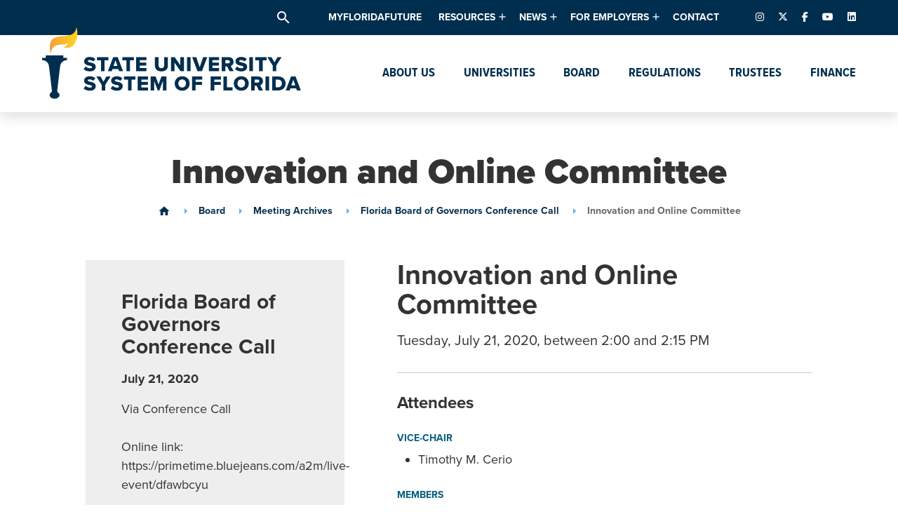

--- FILE ---
content_type: text/html; charset=UTF-8
request_url: https://www.flbog.edu/session/innovation-and-online-committee-ea2rxvad/
body_size: 20141
content:
<!doctype html>
<html lang="en-US">

<head>
  <meta charset="UTF-8" />
  <meta name="viewport" content="width=device-width, initial-scale=1" />
  <link rel="profile" href="https://gmpg.org/xfn/11" />
  <meta name='robots' content='index, follow, max-image-preview:large, max-snippet:-1, max-video-preview:-1' />
	<style>img:is([sizes="auto" i], [sizes^="auto," i]) { contain-intrinsic-size: 3000px 1500px }</style>
	
<!-- Google Tag Manager for WordPress by gtm4wp.com -->
<script data-cfasync="false" data-pagespeed-no-defer>
	var gtm4wp_datalayer_name = "dataLayer";
	var dataLayer = dataLayer || [];

	const gtm4wp_scrollerscript_debugmode         = false;
	const gtm4wp_scrollerscript_callbacktime      = 100;
	const gtm4wp_scrollerscript_readerlocation    = 150;
	const gtm4wp_scrollerscript_contentelementid  = "content";
	const gtm4wp_scrollerscript_scannertime       = 60;
</script>
<!-- End Google Tag Manager for WordPress by gtm4wp.com -->
	<!-- This site is optimized with the Yoast SEO plugin v26.7 - https://yoast.com/wordpress/plugins/seo/ -->
	<title>Innovation and Online Committee - State University System of Florida</title>
	<link rel="canonical" href="https://www.flbog.edu/session/innovation-and-online-committee-ea2rxvad/" />
	<meta property="og:locale" content="en_US" />
	<meta property="og:type" content="article" />
	<meta property="og:title" content="Innovation and Online Committee - State University System of Florida" />
	<meta property="og:url" content="https://www.flbog.edu/session/innovation-and-online-committee-ea2rxvad/" />
	<meta property="og:site_name" content="State University System of Florida" />
	<meta property="article:modified_time" content="2020-07-20T17:31:45+00:00" />
	<meta property="og:image" content="https://www.flbog.edu/wp-content/uploads/favicon.png" />
	<meta property="og:image:width" content="512" />
	<meta property="og:image:height" content="512" />
	<meta property="og:image:type" content="image/png" />
	<meta name="twitter:card" content="summary_large_image" />
	<script type="application/ld+json" class="yoast-schema-graph">{"@context":"https://schema.org","@graph":[{"@type":"WebPage","@id":"https://www.flbog.edu/session/innovation-and-online-committee-ea2rxvad/","url":"https://www.flbog.edu/session/innovation-and-online-committee-ea2rxvad/","name":"Innovation and Online Committee - State University System of Florida","isPartOf":{"@id":"https://www.flbog.edu/#website"},"datePublished":"2020-07-16T14:14:16+00:00","dateModified":"2020-07-20T17:31:45+00:00","breadcrumb":{"@id":"https://www.flbog.edu/session/innovation-and-online-committee-ea2rxvad/#breadcrumb"},"inLanguage":"en-US","potentialAction":[{"@type":"ReadAction","target":["https://www.flbog.edu/session/innovation-and-online-committee-ea2rxvad/"]}]},{"@type":"BreadcrumbList","@id":"https://www.flbog.edu/session/innovation-and-online-committee-ea2rxvad/#breadcrumb","itemListElement":[{"@type":"ListItem","position":1,"name":"Home","item":"https://www.flbog.edu/"},{"@type":"ListItem","position":2,"name":"Innovation and Online Committee"}]},{"@type":"WebSite","@id":"https://www.flbog.edu/#website","url":"https://www.flbog.edu/","name":"State University System of Florida","description":"Florida Board of Governors","publisher":{"@id":"https://www.flbog.edu/#organization"},"potentialAction":[{"@type":"SearchAction","target":{"@type":"EntryPoint","urlTemplate":"https://www.flbog.edu/?s={search_term_string}"},"query-input":{"@type":"PropertyValueSpecification","valueRequired":true,"valueName":"search_term_string"}}],"inLanguage":"en-US"},{"@type":"Organization","@id":"https://www.flbog.edu/#organization","name":"State University System of Florida","url":"https://www.flbog.edu/","logo":{"@type":"ImageObject","inLanguage":"en-US","@id":"https://www.flbog.edu/#/schema/logo/image/","url":"https://www.flbog.edu/wp-content/uploads/state-university-system-of-florida-full-logo.png","contentUrl":"https://www.flbog.edu/wp-content/uploads/state-university-system-of-florida-full-logo.png","width":2784,"height":808,"caption":"State University System of Florida"},"image":{"@id":"https://www.flbog.edu/#/schema/logo/image/"}}]}</script>
	<!-- / Yoast SEO plugin. -->


		<!-- This site uses the Google Analytics by MonsterInsights plugin v9.3.0 - Using Analytics tracking - https://www.monsterinsights.com/ -->
				<script src="https://www.flbog.edu/wp-content/plugins/google-analytics-premium/pro/assets/js/privacy-guard.min.js"  data-cfasync="false" data-wpfc-render="false" type="text/javascript"></script>
			<script src="//www.googletagmanager.com/gtag/js?id=G-J1LZW829ZD"  data-cfasync="false" data-wpfc-render="false" type="text/javascript" async></script>
			<script data-cfasync="false" data-wpfc-render="false" type="text/javascript">
				var mi_version = '9.3.0';
				var mi_track_user = true;
				var mi_no_track_reason = '';
								var MonsterInsightsDefaultLocations = {"page_location":"https:\/\/www.flbog.edu\/session\/innovation-and-online-committee-ea2rxvad\/"};
				if ( typeof MonsterInsightsPrivacyGuardFilter === 'function' ) {
					var MonsterInsightsLocations = (typeof MonsterInsightsExcludeQuery === 'object') ? MonsterInsightsPrivacyGuardFilter( MonsterInsightsExcludeQuery ) : MonsterInsightsPrivacyGuardFilter( MonsterInsightsDefaultLocations );
				} else {
					var MonsterInsightsLocations = (typeof MonsterInsightsExcludeQuery === 'object') ? MonsterInsightsExcludeQuery : MonsterInsightsDefaultLocations;
				}

								var disableStrs = [
										'ga-disable-G-J1LZW829ZD',
									];

				/* Function to detect opted out users */
				function __gtagTrackerIsOptedOut() {
					for (var index = 0; index < disableStrs.length; index++) {
						if (document.cookie.indexOf(disableStrs[index] + '=true') > -1) {
							return true;
						}
					}

					return false;
				}

				/* Disable tracking if the opt-out cookie exists. */
				if (__gtagTrackerIsOptedOut()) {
					for (var index = 0; index < disableStrs.length; index++) {
						window[disableStrs[index]] = true;
					}
				}

				/* Opt-out function */
				function __gtagTrackerOptout() {
					for (var index = 0; index < disableStrs.length; index++) {
						document.cookie = disableStrs[index] + '=true; expires=Thu, 31 Dec 2099 23:59:59 UTC; path=/';
						window[disableStrs[index]] = true;
					}
				}

				if ('undefined' === typeof gaOptout) {
					function gaOptout() {
						__gtagTrackerOptout();
					}
				}
								window.dataLayer = window.dataLayer || [];

				window.MonsterInsightsDualTracker = {
					helpers: {},
					trackers: {},
				};
				if (mi_track_user) {
					function __gtagDataLayer() {
						dataLayer.push(arguments);
					}

					function __gtagTracker(type, name, parameters) {
						if (!parameters) {
							parameters = {};
						}

						if (parameters.send_to) {
							__gtagDataLayer.apply(null, arguments);
							return;
						}

						if (type === 'event') {
														parameters.send_to = monsterinsights_frontend.v4_id;
							var hookName = name;
							if (typeof parameters['event_category'] !== 'undefined') {
								hookName = parameters['event_category'] + ':' + name;
							}

							if (typeof MonsterInsightsDualTracker.trackers[hookName] !== 'undefined') {
								MonsterInsightsDualTracker.trackers[hookName](parameters);
							} else {
								__gtagDataLayer('event', name, parameters);
							}
							
						} else {
							__gtagDataLayer.apply(null, arguments);
						}
					}

					__gtagTracker('js', new Date());
					__gtagTracker('set', {
						'developer_id.dZGIzZG': true,
											});
					if ( MonsterInsightsLocations.page_location ) {
						__gtagTracker('set', MonsterInsightsLocations);
					}
										__gtagTracker('config', 'G-J1LZW829ZD', {"forceSSL":"true","link_attribution":"true","post_type":"sessions_cpt"} );
															window.gtag = __gtagTracker;										(function () {
						/* https://developers.google.com/analytics/devguides/collection/analyticsjs/ */
						/* ga and __gaTracker compatibility shim. */
						var noopfn = function () {
							return null;
						};
						var newtracker = function () {
							return new Tracker();
						};
						var Tracker = function () {
							return null;
						};
						var p = Tracker.prototype;
						p.get = noopfn;
						p.set = noopfn;
						p.send = function () {
							var args = Array.prototype.slice.call(arguments);
							args.unshift('send');
							__gaTracker.apply(null, args);
						};
						var __gaTracker = function () {
							var len = arguments.length;
							if (len === 0) {
								return;
							}
							var f = arguments[len - 1];
							if (typeof f !== 'object' || f === null || typeof f.hitCallback !== 'function') {
								if ('send' === arguments[0]) {
									var hitConverted, hitObject = false, action;
									if ('event' === arguments[1]) {
										if ('undefined' !== typeof arguments[3]) {
											hitObject = {
												'eventAction': arguments[3],
												'eventCategory': arguments[2],
												'eventLabel': arguments[4],
												'value': arguments[5] ? arguments[5] : 1,
											}
										}
									}
									if ('pageview' === arguments[1]) {
										if ('undefined' !== typeof arguments[2]) {
											hitObject = {
												'eventAction': 'page_view',
												'page_path': arguments[2],
											}
										}
									}
									if (typeof arguments[2] === 'object') {
										hitObject = arguments[2];
									}
									if (typeof arguments[5] === 'object') {
										Object.assign(hitObject, arguments[5]);
									}
									if ('undefined' !== typeof arguments[1].hitType) {
										hitObject = arguments[1];
										if ('pageview' === hitObject.hitType) {
											hitObject.eventAction = 'page_view';
										}
									}
									if (hitObject) {
										action = 'timing' === arguments[1].hitType ? 'timing_complete' : hitObject.eventAction;
										hitConverted = mapArgs(hitObject);
										__gtagTracker('event', action, hitConverted);
									}
								}
								return;
							}

							function mapArgs(args) {
								var arg, hit = {};
								var gaMap = {
									'eventCategory': 'event_category',
									'eventAction': 'event_action',
									'eventLabel': 'event_label',
									'eventValue': 'event_value',
									'nonInteraction': 'non_interaction',
									'timingCategory': 'event_category',
									'timingVar': 'name',
									'timingValue': 'value',
									'timingLabel': 'event_label',
									'page': 'page_path',
									'location': 'page_location',
									'title': 'page_title',
									'referrer' : 'page_referrer',
								};
								for (arg in args) {
																		if (!(!args.hasOwnProperty(arg) || !gaMap.hasOwnProperty(arg))) {
										hit[gaMap[arg]] = args[arg];
									} else {
										hit[arg] = args[arg];
									}
								}
								return hit;
							}

							try {
								f.hitCallback();
							} catch (ex) {
							}
						};
						__gaTracker.create = newtracker;
						__gaTracker.getByName = newtracker;
						__gaTracker.getAll = function () {
							return [];
						};
						__gaTracker.remove = noopfn;
						__gaTracker.loaded = true;
						window['__gaTracker'] = __gaTracker;
					})();
									} else {
										console.log("");
					(function () {
						function __gtagTracker() {
							return null;
						}

						window['__gtagTracker'] = __gtagTracker;
						window['gtag'] = __gtagTracker;
					})();
									}
			</script>
				<!-- / Google Analytics by MonsterInsights -->
		<link rel="stylesheet"href="https://www.flbog.edu/wp-includes/css/dist/block-library/style.min.css" media="all">
<style id='classic-theme-styles-inline-css' type='text/css'>
/*! This file is auto-generated */
.wp-block-button__link{color:#fff;background-color:#32373c;border-radius:9999px;box-shadow:none;text-decoration:none;padding:calc(.667em + 2px) calc(1.333em + 2px);font-size:1.125em}.wp-block-file__button{background:#32373c;color:#fff;text-decoration:none}
</style>
<style id='global-styles-inline-css' type='text/css'>
:root{--wp--preset--aspect-ratio--square: 1;--wp--preset--aspect-ratio--4-3: 4/3;--wp--preset--aspect-ratio--3-4: 3/4;--wp--preset--aspect-ratio--3-2: 3/2;--wp--preset--aspect-ratio--2-3: 2/3;--wp--preset--aspect-ratio--16-9: 16/9;--wp--preset--aspect-ratio--9-16: 9/16;--wp--preset--color--black: #000000;--wp--preset--color--cyan-bluish-gray: #abb8c3;--wp--preset--color--white: #ffffff;--wp--preset--color--pale-pink: #f78da7;--wp--preset--color--vivid-red: #cf2e2e;--wp--preset--color--luminous-vivid-orange: #ff6900;--wp--preset--color--luminous-vivid-amber: #fcb900;--wp--preset--color--light-green-cyan: #7bdcb5;--wp--preset--color--vivid-green-cyan: #00d084;--wp--preset--color--pale-cyan-blue: #8ed1fc;--wp--preset--color--vivid-cyan-blue: #0693e3;--wp--preset--color--vivid-purple: #9b51e0;--wp--preset--gradient--vivid-cyan-blue-to-vivid-purple: linear-gradient(135deg,rgba(6,147,227,1) 0%,rgb(155,81,224) 100%);--wp--preset--gradient--light-green-cyan-to-vivid-green-cyan: linear-gradient(135deg,rgb(122,220,180) 0%,rgb(0,208,130) 100%);--wp--preset--gradient--luminous-vivid-amber-to-luminous-vivid-orange: linear-gradient(135deg,rgba(252,185,0,1) 0%,rgba(255,105,0,1) 100%);--wp--preset--gradient--luminous-vivid-orange-to-vivid-red: linear-gradient(135deg,rgba(255,105,0,1) 0%,rgb(207,46,46) 100%);--wp--preset--gradient--very-light-gray-to-cyan-bluish-gray: linear-gradient(135deg,rgb(238,238,238) 0%,rgb(169,184,195) 100%);--wp--preset--gradient--cool-to-warm-spectrum: linear-gradient(135deg,rgb(74,234,220) 0%,rgb(151,120,209) 20%,rgb(207,42,186) 40%,rgb(238,44,130) 60%,rgb(251,105,98) 80%,rgb(254,248,76) 100%);--wp--preset--gradient--blush-light-purple: linear-gradient(135deg,rgb(255,206,236) 0%,rgb(152,150,240) 100%);--wp--preset--gradient--blush-bordeaux: linear-gradient(135deg,rgb(254,205,165) 0%,rgb(254,45,45) 50%,rgb(107,0,62) 100%);--wp--preset--gradient--luminous-dusk: linear-gradient(135deg,rgb(255,203,112) 0%,rgb(199,81,192) 50%,rgb(65,88,208) 100%);--wp--preset--gradient--pale-ocean: linear-gradient(135deg,rgb(255,245,203) 0%,rgb(182,227,212) 50%,rgb(51,167,181) 100%);--wp--preset--gradient--electric-grass: linear-gradient(135deg,rgb(202,248,128) 0%,rgb(113,206,126) 100%);--wp--preset--gradient--midnight: linear-gradient(135deg,rgb(2,3,129) 0%,rgb(40,116,252) 100%);--wp--preset--font-size--small: 13px;--wp--preset--font-size--medium: 20px;--wp--preset--font-size--large: 36px;--wp--preset--font-size--x-large: 42px;--wp--preset--spacing--20: 0.44rem;--wp--preset--spacing--30: 0.67rem;--wp--preset--spacing--40: 1rem;--wp--preset--spacing--50: 1.5rem;--wp--preset--spacing--60: 2.25rem;--wp--preset--spacing--70: 3.38rem;--wp--preset--spacing--80: 5.06rem;--wp--preset--shadow--natural: 6px 6px 9px rgba(0, 0, 0, 0.2);--wp--preset--shadow--deep: 12px 12px 50px rgba(0, 0, 0, 0.4);--wp--preset--shadow--sharp: 6px 6px 0px rgba(0, 0, 0, 0.2);--wp--preset--shadow--outlined: 6px 6px 0px -3px rgba(255, 255, 255, 1), 6px 6px rgba(0, 0, 0, 1);--wp--preset--shadow--crisp: 6px 6px 0px rgba(0, 0, 0, 1);}:where(.is-layout-flex){gap: 0.5em;}:where(.is-layout-grid){gap: 0.5em;}body .is-layout-flex{display: flex;}.is-layout-flex{flex-wrap: wrap;align-items: center;}.is-layout-flex > :is(*, div){margin: 0;}body .is-layout-grid{display: grid;}.is-layout-grid > :is(*, div){margin: 0;}:where(.wp-block-columns.is-layout-flex){gap: 2em;}:where(.wp-block-columns.is-layout-grid){gap: 2em;}:where(.wp-block-post-template.is-layout-flex){gap: 1.25em;}:where(.wp-block-post-template.is-layout-grid){gap: 1.25em;}.has-black-color{color: var(--wp--preset--color--black) !important;}.has-cyan-bluish-gray-color{color: var(--wp--preset--color--cyan-bluish-gray) !important;}.has-white-color{color: var(--wp--preset--color--white) !important;}.has-pale-pink-color{color: var(--wp--preset--color--pale-pink) !important;}.has-vivid-red-color{color: var(--wp--preset--color--vivid-red) !important;}.has-luminous-vivid-orange-color{color: var(--wp--preset--color--luminous-vivid-orange) !important;}.has-luminous-vivid-amber-color{color: var(--wp--preset--color--luminous-vivid-amber) !important;}.has-light-green-cyan-color{color: var(--wp--preset--color--light-green-cyan) !important;}.has-vivid-green-cyan-color{color: var(--wp--preset--color--vivid-green-cyan) !important;}.has-pale-cyan-blue-color{color: var(--wp--preset--color--pale-cyan-blue) !important;}.has-vivid-cyan-blue-color{color: var(--wp--preset--color--vivid-cyan-blue) !important;}.has-vivid-purple-color{color: var(--wp--preset--color--vivid-purple) !important;}.has-black-background-color{background-color: var(--wp--preset--color--black) !important;}.has-cyan-bluish-gray-background-color{background-color: var(--wp--preset--color--cyan-bluish-gray) !important;}.has-white-background-color{background-color: var(--wp--preset--color--white) !important;}.has-pale-pink-background-color{background-color: var(--wp--preset--color--pale-pink) !important;}.has-vivid-red-background-color{background-color: var(--wp--preset--color--vivid-red) !important;}.has-luminous-vivid-orange-background-color{background-color: var(--wp--preset--color--luminous-vivid-orange) !important;}.has-luminous-vivid-amber-background-color{background-color: var(--wp--preset--color--luminous-vivid-amber) !important;}.has-light-green-cyan-background-color{background-color: var(--wp--preset--color--light-green-cyan) !important;}.has-vivid-green-cyan-background-color{background-color: var(--wp--preset--color--vivid-green-cyan) !important;}.has-pale-cyan-blue-background-color{background-color: var(--wp--preset--color--pale-cyan-blue) !important;}.has-vivid-cyan-blue-background-color{background-color: var(--wp--preset--color--vivid-cyan-blue) !important;}.has-vivid-purple-background-color{background-color: var(--wp--preset--color--vivid-purple) !important;}.has-black-border-color{border-color: var(--wp--preset--color--black) !important;}.has-cyan-bluish-gray-border-color{border-color: var(--wp--preset--color--cyan-bluish-gray) !important;}.has-white-border-color{border-color: var(--wp--preset--color--white) !important;}.has-pale-pink-border-color{border-color: var(--wp--preset--color--pale-pink) !important;}.has-vivid-red-border-color{border-color: var(--wp--preset--color--vivid-red) !important;}.has-luminous-vivid-orange-border-color{border-color: var(--wp--preset--color--luminous-vivid-orange) !important;}.has-luminous-vivid-amber-border-color{border-color: var(--wp--preset--color--luminous-vivid-amber) !important;}.has-light-green-cyan-border-color{border-color: var(--wp--preset--color--light-green-cyan) !important;}.has-vivid-green-cyan-border-color{border-color: var(--wp--preset--color--vivid-green-cyan) !important;}.has-pale-cyan-blue-border-color{border-color: var(--wp--preset--color--pale-cyan-blue) !important;}.has-vivid-cyan-blue-border-color{border-color: var(--wp--preset--color--vivid-cyan-blue) !important;}.has-vivid-purple-border-color{border-color: var(--wp--preset--color--vivid-purple) !important;}.has-vivid-cyan-blue-to-vivid-purple-gradient-background{background: var(--wp--preset--gradient--vivid-cyan-blue-to-vivid-purple) !important;}.has-light-green-cyan-to-vivid-green-cyan-gradient-background{background: var(--wp--preset--gradient--light-green-cyan-to-vivid-green-cyan) !important;}.has-luminous-vivid-amber-to-luminous-vivid-orange-gradient-background{background: var(--wp--preset--gradient--luminous-vivid-amber-to-luminous-vivid-orange) !important;}.has-luminous-vivid-orange-to-vivid-red-gradient-background{background: var(--wp--preset--gradient--luminous-vivid-orange-to-vivid-red) !important;}.has-very-light-gray-to-cyan-bluish-gray-gradient-background{background: var(--wp--preset--gradient--very-light-gray-to-cyan-bluish-gray) !important;}.has-cool-to-warm-spectrum-gradient-background{background: var(--wp--preset--gradient--cool-to-warm-spectrum) !important;}.has-blush-light-purple-gradient-background{background: var(--wp--preset--gradient--blush-light-purple) !important;}.has-blush-bordeaux-gradient-background{background: var(--wp--preset--gradient--blush-bordeaux) !important;}.has-luminous-dusk-gradient-background{background: var(--wp--preset--gradient--luminous-dusk) !important;}.has-pale-ocean-gradient-background{background: var(--wp--preset--gradient--pale-ocean) !important;}.has-electric-grass-gradient-background{background: var(--wp--preset--gradient--electric-grass) !important;}.has-midnight-gradient-background{background: var(--wp--preset--gradient--midnight) !important;}.has-small-font-size{font-size: var(--wp--preset--font-size--small) !important;}.has-medium-font-size{font-size: var(--wp--preset--font-size--medium) !important;}.has-large-font-size{font-size: var(--wp--preset--font-size--large) !important;}.has-x-large-font-size{font-size: var(--wp--preset--font-size--x-large) !important;}
:where(.wp-block-post-template.is-layout-flex){gap: 1.25em;}:where(.wp-block-post-template.is-layout-grid){gap: 1.25em;}
:where(.wp-block-columns.is-layout-flex){gap: 2em;}:where(.wp-block-columns.is-layout-grid){gap: 2em;}
:root :where(.wp-block-pullquote){font-size: 1.5em;line-height: 1.6;}
</style>
<link rel="stylesheet"href="https://fonts.googleapis.com/icon?family=Material+Icons" media="all">
<link rel="stylesheet"href="https://cdnjs.cloudflare.com/ajax/libs/font-awesome/6.7.2/css/fontawesome.min.css" media="all">
<link rel="stylesheet"href="https://cdnjs.cloudflare.com/ajax/libs/font-awesome/6.7.2/css/brands.min.css" media="all">
<link rel="stylesheet"href="https://cdnjs.cloudflare.com/ajax/libs/font-awesome/6.7.2/css/solid.min.css" media="all">
<link rel="stylesheet"href="https://use.typekit.net/abj7rhw.css" media="all">
<link rel="stylesheet"href="https://www.flbog.edu/wp-content/themes/flbog/style.css?build=14d8a4aac8a495151e1f16bf9378c06c" media="screen">
<script type="text/javascript" src="https://www.flbog.edu/wp-content/plugins/google-analytics-premium/assets/js/frontend-gtag.js" id="monsterinsights-frontend-script-js" async="async" data-wp-strategy="async"></script>
<script data-cfasync="false" data-wpfc-render="false" type="text/javascript" id='monsterinsights-frontend-script-js-extra'>/* <![CDATA[ */
var monsterinsights_frontend = {"js_events_tracking":"true","download_extensions":"doc,pdf,ppt,zip,xls,docx,pptx,xlsx","inbound_paths":"[{\"path\":\"\\\/go\\\/\",\"label\":\"affiliate\"},{\"path\":\"\\\/recommend\\\/\",\"label\":\"affiliate\"}]","home_url":"https:\/\/www.flbog.edu","hash_tracking":"false","v4_id":"G-J1LZW829ZD"};/* ]]> */
</script>
<script type="text/javascript" src="https://www.flbog.edu/wp-content/plugins/duracelltomi-google-tag-manager/dist/js/analytics-talk-content-tracking.js" id="gtm4wp-scroll-tracking-js"></script>
<link rel="https://api.w.org/" href="https://www.flbog.edu/wp-json/" /><link rel="alternate" title="JSON" type="application/json" href="https://www.flbog.edu/wp-json/wp/v2/sessions_cpt/17107" /><link rel="alternate" title="oEmbed (JSON)" type="application/json+oembed" href="https://www.flbog.edu/wp-json/oembed/1.0/embed?url=https%3A%2F%2Fwww.flbog.edu%2Fsession%2Finnovation-and-online-committee-ea2rxvad%2F" />
<link rel="alternate" title="oEmbed (XML)" type="text/xml+oembed" href="https://www.flbog.edu/wp-json/oembed/1.0/embed?url=https%3A%2F%2Fwww.flbog.edu%2Fsession%2Finnovation-and-online-committee-ea2rxvad%2F&#038;format=xml" />
<!-- Stream WordPress user activity plugin v4.1.1 -->

<!-- Google Tag Manager for WordPress by gtm4wp.com -->
<!-- GTM Container placement set to footer -->
<script data-cfasync="false" data-pagespeed-no-defer>
	var dataLayer_content = {"pagePostType":"sessions_cpt","pagePostType2":"single-sessions_cpt","pagePostAuthor":"Ilani Fernandes","browserName":"","browserVersion":"","browserEngineName":"","browserEngineVersion":"","osName":"","osVersion":"","deviceType":"bot","deviceManufacturer":"","deviceModel":"","geoCloudflareCountryCode":"US"};
	dataLayer.push( dataLayer_content );
</script>
<script data-cfasync="false" data-pagespeed-no-defer>
(function(w,d,s,l,i){w[l]=w[l]||[];w[l].push({'gtm.start':
new Date().getTime(),event:'gtm.js'});var f=d.getElementsByTagName(s)[0],
j=d.createElement(s),dl=l!='dataLayer'?'&l='+l:'';j.async=true;j.src=
'//www.googletagmanager.com/gtm.js?id='+i+dl;f.parentNode.insertBefore(j,f);
})(window,document,'script','dataLayer','GTM-P28VLGB');
</script>
<!-- End Google Tag Manager for WordPress by gtm4wp.com -->

		<!-- MonsterInsights Media Tracking -->
		<script data-cfasync="false" data-wpfc-render="false" type="text/javascript">
			var monsterinsights_tracked_video_marks = {};
			var monsterinsights_youtube_percentage_tracking_timeouts = {};

			/* Works for YouTube and Vimeo */
			function monsterinsights_media_get_id_for_iframe( source, service ) {
				var iframeUrlParts = source.split('?');
				var stripedUrl = iframeUrlParts[0].split('/');
				var videoId = stripedUrl[ stripedUrl.length - 1 ];

				return service + '-player-' + videoId;
			}

			function monsterinsights_media_record_video_event( provider, event, label, parameters = {} ) {
				__gtagTracker('event', event, {
					event_category: 'video-' + provider,
					event_label: label,
					non_interaction: event === 'impression',
					...parameters
				});
			}

			function monsterinsights_media_maybe_record_video_progress( provider, label, videoId, videoParameters ) {
				var progressTrackingAllowedMarks = [10,25,50,75];

				if ( typeof monsterinsights_tracked_video_marks[ videoId ] == 'undefined' ) {
					monsterinsights_tracked_video_marks[ videoId ] = [];
				}

				var { video_percent } = videoParameters;

				if ( progressTrackingAllowedMarks.includes( video_percent ) && !monsterinsights_tracked_video_marks[ videoId ].includes( video_percent ) ) {
					monsterinsights_media_record_video_event( provider, 'video_progress', label, videoParameters );

					/* Prevent multiple records for the same percentage */
					monsterinsights_tracked_video_marks[ videoId ].push( video_percent );
				}
			}

			/* --- Vimeo --- */
            var monsterinsights_media_vimeo_plays = {};

            function monsterinsights_setup_vimeo_events_for_iframe(iframe, title, player) {
                var playerId = iframe.getAttribute('id');
                var videoLabel = title || iframe.title || iframe.getAttribute('src');

                if ( !playerId ) {
                    playerId = monsterinsights_media_get_id_for_iframe( iframe.getAttribute('src'), 'vimeo' );
                    iframe.setAttribute( 'id', playerId );
                }

                monsterinsights_media_vimeo_plays[playerId] = 0;

                var videoParameters = {
                    video_provider: 'vimeo',
                    video_title: title,
                    video_url: iframe.getAttribute('src')
                };

                /**
                 * Record Impression
                 **/
                monsterinsights_media_record_video_event( 'vimeo', 'impression', videoLabel, videoParameters );

                /**
                 * Record video start
                 **/
                player.on('play', function(data) {
                    let playerId = this.element.id;
                    if ( monsterinsights_media_vimeo_plays[playerId] === 0 ) {
                        monsterinsights_media_vimeo_plays[playerId]++;

                        videoParameters.video_duration = data.duration;
                        videoParameters.video_current_time = data.seconds;
                        videoParameters.video_percent = 0;

                        monsterinsights_media_record_video_event( 'vimeo', 'video_start', videoLabel, videoParameters );
                    }
                });

                /**
                 * Record video progress
                 **/
                player.on('timeupdate', function(data) {
                    var progress = Math.floor(data.percent * 100);

                    videoParameters.video_duration = data.duration;
                    videoParameters.video_current_time = data.seconds;
                    videoParameters.video_percent = progress;

                    monsterinsights_media_maybe_record_video_progress( 'vimeo', videoLabel, playerId, videoParameters );
                });

                /**
                 * Record video complete
                 **/
                player.on('ended', function(data) {
                    videoParameters.video_duration = data.duration;
                    videoParameters.video_current_time = data.seconds;
                    videoParameters.video_percent = 100;

                    monsterinsights_media_record_video_event( 'vimeo', 'video_complete', videoLabel, videoParameters );
                });
            }

			function monsterinsights_on_vimeo_load() {

				var vimeoIframes = document.querySelectorAll("iframe[src*='vimeo']");

				vimeoIframes.forEach(function( iframe ) {
                    //  Set up the player
					var player = new Vimeo.Player(iframe);

                    //  The getVideoTitle function returns a promise
                    player.getVideoTitle().then(function(title) {
                        /*
                         * Binding the events inside this callback guarantees that we
                         * always have the correct title for the video
                         */
                        monsterinsights_setup_vimeo_events_for_iframe(iframe, title, player)
                    });
				});
			}

			function monsterinsights_media_init_vimeo_events() {
				var vimeoIframes = document.querySelectorAll("iframe[src*='vimeo']");

				if ( vimeoIframes.length ) {

					/* Maybe load Vimeo API */
					if ( window.Vimeo === undefined ) {
						var tag = document.createElement("script");
						tag.src = "https://player.vimeo.com/api/player.js";
						tag.setAttribute("onload", "monsterinsights_on_vimeo_load()");
						document.body.append(tag);
					} else {
						/* Vimeo API already loaded, invoke callback */
						monsterinsights_on_vimeo_load();
					}
				}
			}

			/* --- End Vimeo --- */

			/* --- YouTube --- */
			function monsterinsights_media_on_youtube_load() {
				var monsterinsights_media_youtube_plays = {};

				function __onPlayerReady(event) {
					monsterinsights_media_youtube_plays[event.target.h.id] = 0;

					var videoParameters = {
						video_provider: 'youtube',
						video_title: event.target.videoTitle,
						video_url: event.target.playerInfo.videoUrl
					};
					monsterinsights_media_record_video_event( 'youtube', 'impression', videoParameters.video_title, videoParameters );
				}

				/**
				 * Record progress callback
				 **/
				function __track_youtube_video_progress( player, videoLabel, videoParameters ) {
					var { playerInfo } = player;
					var playerId = player.h.id;

					var duration = playerInfo.duration; /* player.getDuration(); */
					var currentTime = playerInfo.currentTime; /* player.getCurrentTime(); */

					var percentage = (currentTime / duration) * 100;
					var progress = Math.floor(percentage);

					videoParameters.video_duration = duration;
					videoParameters.video_current_time = currentTime;
					videoParameters.video_percent = progress;

					monsterinsights_media_maybe_record_video_progress( 'youtube', videoLabel, playerId, videoParameters );
				}

				function __youtube_on_state_change( event ) {
					var state = event.data;
					var player = event.target;
					var { playerInfo } = player;
					var playerId = player.h.id;

					var videoParameters = {
						video_provider: 'youtube',
						video_title: player.videoTitle,
						video_url: playerInfo.videoUrl
					};

					/**
					 * YouTube's API doesn't offer a progress or timeupdate event.
					 * We have to track progress manually by asking the player for the current time, every X milliseconds, using an
    interval
					 **/

					if ( state === YT.PlayerState.PLAYING) {
						if ( monsterinsights_media_youtube_plays[playerId] === 0 ) {
							monsterinsights_media_youtube_plays[playerId]++;
							/**
							 * Record video start
							 **/
							videoParameters.video_duration = playerInfo.duration;
							videoParameters.video_current_time = playerInfo.currentTime;
							videoParameters.video_percent = 0;

							monsterinsights_media_record_video_event( 'youtube', 'video_start', videoParameters.video_title, videoParameters );
						}

						monsterinsights_youtube_percentage_tracking_timeouts[ playerId ] = setInterval(
							__track_youtube_video_progress,
							500,
							player,
							videoParameters.video_title,
							videoParameters
						);
					} else if ( state === YT.PlayerState.PAUSED ) {
						/* When the video is paused clear the interval */
						clearInterval( monsterinsights_youtube_percentage_tracking_timeouts[ playerId ] );
					} else if ( state === YT.PlayerState.ENDED ) {

						/**
						 * Record video complete
						 **/
						videoParameters.video_duration = playerInfo.duration;
						videoParameters.video_current_time = playerInfo.currentTime;
						videoParameters.video_percent = 100;

						monsterinsights_media_record_video_event( 'youtube', 'video_complete', videoParameters.video_title, videoParameters );
						clearInterval( monsterinsights_youtube_percentage_tracking_timeouts[ playerId ] );
					}
				}

				var youtubeIframes = document.querySelectorAll("iframe[src*='youtube'],iframe[src*='youtu.be']");

				youtubeIframes.forEach(function( iframe ) {
					var playerId = iframe.getAttribute('id');

					if ( !playerId ) {
						playerId = monsterinsights_media_get_id_for_iframe( iframe.getAttribute('src'), 'youtube' );
						iframe.setAttribute( 'id', playerId );
					}

					new YT.Player(playerId, {
						events: {
							onReady: __onPlayerReady,
							onStateChange: __youtube_on_state_change
						}
					});
				});
			}

			function monsterinsights_media_load_youtube_api() {
				if ( window.YT ) {
					return;
				}

				var youtubeIframes = document.querySelectorAll("iframe[src*='youtube'],iframe[src*='youtu.be']");
				if ( 0 === youtubeIframes.length ) {
					return;
				}

				var tag = document.createElement("script");
				tag.src = "https://www.youtube.com/iframe_api";
				var firstScriptTag = document.getElementsByTagName('script')[0];
				firstScriptTag.parentNode.insertBefore(tag, firstScriptTag);
			}

			function monsterinsights_media_init_youtube_events() {
				/* YouTube always looks for a function called onYouTubeIframeAPIReady */
				window.onYouTubeIframeAPIReady = monsterinsights_media_on_youtube_load;
			}
			/* --- End YouTube --- */

			/* --- HTML Videos --- */
			function monsterinsights_media_init_html_video_events() {
				var monsterinsights_media_html_plays = {};
				var videos = document.querySelectorAll('video');
				var videosCount = 0;

				videos.forEach(function( video ) {

					var videoLabel = video.title;

					if ( !videoLabel ) {
						var videoCaptionEl = video.nextElementSibling;

						if ( videoCaptionEl && videoCaptionEl.nodeName.toLowerCase() === 'figcaption' ) {
							videoLabel = videoCaptionEl.textContent;
						} else {
							videoLabel = video.getAttribute('src');
						}
					}

					var videoTitle = videoLabel;

					var playerId = video.getAttribute('id');

					if ( !playerId ) {
						playerId = 'html-player-' + videosCount;
						video.setAttribute('id', playerId);
					}

					monsterinsights_media_html_plays[playerId] = 0

					var videoSrc = video.getAttribute('src')

					if ( ! videoSrc && video.currentSrc ) {
						videoSrc = video.currentSrc;
					}

					var videoParameters = {
						video_provider: 'html',
						video_title: videoTitle ? videoTitle : videoSrc,
						video_url: videoSrc,
					};

					/**
					 * Record Impression
					 **/
					monsterinsights_media_record_video_event( 'html', 'impression', videoLabel, videoParameters );

					/**
					 * Record video start
					 **/
					video.addEventListener('play', function(event) {
						let playerId = event.target.id;
						if ( monsterinsights_media_html_plays[playerId] === 0 ) {
							monsterinsights_media_html_plays[playerId]++;

							videoParameters.video_duration = video.duration;
							videoParameters.video_current_time = video.currentTime;
							videoParameters.video_percent = 0;

							monsterinsights_media_record_video_event( 'html', 'video_start', videoLabel, videoParameters );
						}
					}, false );

					/**
					 * Record video progress
					 **/
					video.addEventListener('timeupdate', function() {
						var percentage = (video.currentTime / video.duration) * 100;
						var progress = Math.floor(percentage);

						videoParameters.video_duration = video.duration;
						videoParameters.video_current_time = video.currentTime;
						videoParameters.video_percent = progress;

						monsterinsights_media_maybe_record_video_progress( 'html', videoLabel, playerId, videoParameters );
					}, false );

					/**
					 * Record video complete
					 **/
					video.addEventListener('ended', function() {
						var percentage = (video.currentTime / video.duration) * 100;
						var progress = Math.floor(percentage);

						videoParameters.video_duration = video.duration;
						videoParameters.video_current_time = video.currentTime;
						videoParameters.video_percent = progress;

						monsterinsights_media_record_video_event( 'html', 'video_complete', videoLabel, videoParameters );
					}, false );

					videosCount++;
				});
			}
			/* --- End HTML Videos --- */

			function monsterinsights_media_init_video_events() {
				/**
				 * HTML Video - Attach events & record impressions
				 */
				monsterinsights_media_init_html_video_events();

				/**
				 * Vimeo - Attach events & record impressions
				 */
				monsterinsights_media_init_vimeo_events();

				monsterinsights_media_load_youtube_api();
			}

			/* Attach events */
			function monsterinsights_media_load() {

				if ( typeof(__gtagTracker) === 'undefined' ) {
					setTimeout(monsterinsights_media_load, 200);
					return;
				}

				if ( document.readyState === "complete" ) { // Need this for cookie plugin.
					monsterinsights_media_init_video_events();
				} else if ( window.addEventListener ) {
					window.addEventListener( "load", monsterinsights_media_init_video_events, false );
				} else if ( window.attachEvent ) {
					window.attachEvent( "onload", monsterinsights_media_init_video_events);
				}

				/**
				 * YouTube - Attach events & record impressions.
				 * We don't need to attach this into page load event
				 * because we already use YT function "onYouTubeIframeAPIReady"
				 * and this will help on using onReady event with the player instantiation.
				 */
				monsterinsights_media_init_youtube_events();
			}

			monsterinsights_media_load();
		</script>
		<!-- End MonsterInsights Media Tracking -->

		
<link rel="icon" href="https://www.flbog.edu/wp-content/uploads/cropped-favicon-32x32.png" sizes="32x32" />
<link rel="icon" href="https://www.flbog.edu/wp-content/uploads/cropped-favicon-192x192.png" sizes="192x192" />
<link rel="apple-touch-icon" href="https://www.flbog.edu/wp-content/uploads/cropped-favicon-180x180.png" />
<meta name="msapplication-TileImage" content="https://www.flbog.edu/wp-content/uploads/cropped-favicon-270x270.png" />
  <script type="module" src="https://public.tableau.com/javascripts/api/tableau.embedding.3.latest.min.js"></script>
</head>

<body>
  <a href="#main" class="sr-only">Skip to Content</a>

  
  <header id="header">

    <div class="search-bar">
	<div class="container-fluid container-max">

	  <i class="material-icons search-close">close</i>

		<div class="row justify-content-center">
			<div class="col-12 col-md-10 col-lg-8">

				<form method="get" action="https://www.flbog.edu">
					<label for="s" class="d-none">Search State University System of Florida</label>					<input type="text" id="s" name="s" placeholder="Search the site&hellip;" value="" autocomplete="off">
					<button type="submit" class="link-block link-liner"><span>Search</span></button>
				</form>

			</div>
		</div>

	</div>
</div>

    
    <div class="top-bar d-none d-md-block">
      <div class="container-max d-flex justify-content-end">
        <i class="material-icons search-btn">search</i>
        <ul id="menu-top-navigation" class="list-unstyled"><li><a href="https://www.flbog.edu/myfloridafuture/"><span tabindex="-1">MyFloridaFuture</span></a></li>
<li class="parent"><a href="https://www.flbog.edu/resources/"><span tabindex="-1">Resources</span></a>
<ul class="sub-menu">
	<li class="sub-parent"><a href="https://www.flbog.edu/resources/online-education/"><span tabindex="-1">Online Education</span></a>
<ul class="children">
<li><a href="https://www.flbog.edu/resources/online-education/distance-learning/"><span tabindex="-1">Distance Learning</span></a></li>
<li><a href="https://www.flbog.edu/resources/online-education/2025-strategic-plan-for-online-education/"><span tabindex="-1">2025 Strategic Plan for Online Education</span></a></li>
<li><a href="https://www.flbog.edu/resources/online-education/annual-reports/"><span tabindex="-1">Online Education Annual Reports</span></a></li>
<li><a href="https://www.flbog.edu/resources/online-education/online-faculty-award/"><span tabindex="-1">President’s Award Program for Exemplary Online Teaching</span></a></li>

</ul></li>
	<li class="sub-parent"><a href="https://www.flbog.edu/resources/data-analytics/"><span tabindex="-1">Data &#038; Analytics</span></a>
<ul class="children">
<li><a href="https://www.flbog.edu/resources/data-analytics/dashboards/"><span tabindex="-1">Data Dashboards</span></a></li>
<li><a href="https://www.flbog.edu/resources/data-analytics/due-dates-master-calendar/" target="_blank"><span tabindex="-1">Due Dates Master Calendar</span></a></li>
<li><a href="https://www.flbog.edu/resources/data-analytics/data-request-tracking-system/" target="_blank"><span tabindex="-1">Data Request Tracking System</span></a></li>

</ul></li>
	<li class="sub-parent"><a href="https://www.flbog.edu/resources/academic/"><span tabindex="-1">Academic Programs</span></a>
<ul class="children">
<li><a href="https://www.flbog.edu/resources/academic/program-coordination-approval/"><span tabindex="-1">Academic Degree Program Actions</span></a></li>
<li><a href="https://www.flbog.edu/resources/academic/program-review-accreditation/"><span tabindex="-1">Accreditation</span></a></li>
<li><a href="https://www.flbog.edu/resources/academic/programs-of-strategic-emphasis/"><span tabindex="-1">Programs of Strategic Emphasis</span></a></li>
<li><a href="https://www.flbog.edu/resources/academic/sus-academic-degree-program-inventory/" target="_blank"><span tabindex="-1">Academic Degree Program Inventory</span></a></li>

</ul></li>
	<li class="sub-parent"><a href="https://www.flbog.edu/resources/research-development/"><span tabindex="-1">Research &#038; Development</span></a>
<ul class="children">
<li><a href="https://www.flbog.edu/resources/research-development/irb-reciprocity/"><span tabindex="-1">IRB Reciprocity</span></a></li>

</ul></li>
	<li><a href="https://www.flbog.edu/textbook-affordability/"><span tabindex="-1">Textbook Affordability</span></a></li>
	<li><a href="https://www.flbog.edu/intellectual-freedom-survey/"><span tabindex="-1">Intellectual Freedom Survey</span></a></li>
	<li><a href="https://www.flbog.edu/resources/admissions-tour/"><span tabindex="-1">High School Counselors</span></a></li>
	<li><a href="https://www.flbog.edu/resources/institutes-centers/"><span tabindex="-1">Institutes &#038; Centers</span></a></li>
</ul>
</li>
<li class="parent"><a href="https://www.flbog.edu/news/"><span tabindex="-1">News</span></a>
<ul class="sub-menu">
	<li><a href="https://www.flbog.edu/news/news-updates/"><span tabindex="-1">News &#038; Updates</span></a></li>
	<li><a href="https://www.flbog.edu/news/events/"><span tabindex="-1">Events</span></a></li>
	<li><a href="https://www.flbog.edu/news/media-kit/"><span tabindex="-1">Media Kit</span></a></li>
	<li><a href="https://www.flbog.edu/state-university-system-of-florida-alert/"><span tabindex="-1">System Alerts</span></a></li>
</ul>
</li>
<li class="parent"><a href="https://www.flbog.edu/for-businesses/"><span tabindex="-1">For Employers</span></a>
<ul class="sub-menu">
	<li><a href="https://www.flbog.edu/for-businesses/scoreboard/"><span tabindex="-1">The Florida ScoreBoard</span></a></li>
	<li><a href="https://www.flbog.edu/for-businesses/businesses/"><span tabindex="-1">Talent &#038; Resources</span></a></li>
</ul>
</li>
<li><a href="https://www.flbog.edu/contact/"><span tabindex="-1">Contact</span></a></li>
</ul>        <ul id="menu-social" class="list-unstyled"><li><a href="https://www.instagram.com/sus_florida/"><span>Instagram</span><i class="fab fa-instagram"></i></a></li>
<li><a target="_blank" href="https://x.com/SUS_Florida"><span>X &#8211; Formerly Twitter</span><i class="fa-brands fa-x-twitter"></i></a></li>
<li><a target="_blank" href="https://www.facebook.com/SUSFlorida"><span>Facebook</span><i class="fab fa-facebook-f"></i></a></li>
<li><a target="_blank" href="https://www.youtube.com/FLBoardofGovernors"><span>YouTube</span><i class="fab fa-youtube"></i></a></li>
<li><a href="https://www.linkedin.com/company/state-university-system-of-florida---board-of-governors"><span>LinkedIn</span><i class="fab fa-linkedin"></i></a></li>
</ul>      </div>
    </div>

    <div class="main-bar">
      <div class="container-max d-flex align-items-center justify-content-between">

        <a href="https://www.flbog.edu/" class="custom-logo-link" rel="home"><img src="https://www.flbog.edu/wp-content/uploads/flbog_logo.svg" class="custom-logo" alt="State University System of Florida Logo" decoding="async" /></a>
        <div class="d-flex align-items-center">
          <i class="material-icons search-btn search-btn-mobile d-md-none"><span>search</span></i>

          <label class="hamburger-btn d-xl-none" id="hamburger-btn">
            <div>
              <span></span>
              <span></span>
              <span></span>
            </div>
            <p class="d-none d-md-block">Menu</p>
          </label>
        </div>

        <div class="main-nav-wrapper d-none d-xl-block">
          <ul id="menu-main-navigation" class="list-unstyled"><li class="d-xl-none"><a href="https://www.flbog.edu/"><span tabindex="-1">Home</span></a><ul class="sub-wrapper" data-offset="0"><li class="sub-menu-container"><ul class="sub-menu sub-menu-title"><li>Home</li></ul><ul class="sub-menu sub-menu-items"></ul></li></ul></li>
<li class="parent"><a href="https://www.flbog.edu/about-us-2/"><span tabindex="-1">About Us</span></a><ul class="sub-wrapper" data-offset="0"><li class="sub-menu-container"><ul class="sub-menu sub-menu-title"><li>About Us</li></ul>
<ul class="sub-menu">
	<li><a href="https://www.flbog.edu/about-us-2/"><span tabindex="-1">About Us</span></a></li>
	<li class="sub-parent"><a href="https://www.flbog.edu/about-us-2/office-of-the-chancellor/"><span tabindex="-1">Office of the Chancellor</span></a>
<ul class="children">
<li><a href="https://www.flbog.edu/about-us-2/office-of-the-chancellor/chancellor/"><span tabindex="-1">Chancellor</span></a></li>
<li><a href="https://www.flbog.edu/about-us-2/office-of-the-chancellor/announcements-statements/"><span tabindex="-1">Chancellor&#8217;s Announcements &#038; Statements</span></a></li>
<li><a href="https://www.flbog.edu/about-us-2/office-of-the-chancellor/corporate-secretary/"><span tabindex="-1">Corporate Secretary</span></a></li>
<li><a href="https://www.flbog.edu/about-us-2/office-of-the-chancellor/general-counsel/"><span tabindex="-1">General Counsel</span></a></li>
<li><a href="https://www.flbog.edu/about-us-2/office-of-the-chancellor/public-affairs/"><span tabindex="-1">Public Affairs</span></a></li>
<li><a href="https://www.flbog.edu/about-us-2/office-of-the-chancellor/innovation-online/"><span tabindex="-1">Innovation &#038; Online</span></a></li>
<li><a href="https://www.flbog.edu/about-us-2/office-of-the-chancellor/initiatives-achievements/" target="_blank"><span tabindex="-1">Initiatives &#038; Achievements</span></a></li>
<li><a href="https://www.flbog.edu/about-us-2/office-of-the-chancellor/past-chancellors/"><span tabindex="-1">Past Chancellors</span></a></li>

</ul></li>
	<li><a href="https://www.flbog.edu/about-us-2/inspector-general/"><span tabindex="-1">Inspector General</span></a></li>
	<li><a href="https://www.flbog.edu/about-us-2/academic-student-affairs/"><span tabindex="-1">Academic &#038; Student Affairs</span></a></li>
	<li class="sub-parent"><a href="https://www.flbog.edu/about-us-2/finance-administration/"><span tabindex="-1">Finance &#038; Administration</span></a>
<ul class="children">
<li><a href="https://www.flbog.edu/about-us-2/finance-administration/budget-general-office/"><span tabindex="-1">General Office Budget</span></a></li>
<li><a href="https://www.flbog.edu/about-us-2/finance-administration/finance-facilities/"><span tabindex="-1">Finance &#038; Facilities</span></a></li>
<li><a href="https://www.flbog.edu/about-us-2/finance-administration/human-resources/"><span tabindex="-1">Human Resources</span></a></li>
<li><a href="https://www.flbog.edu/about-us-2/finance-administration/it-security/"><span tabindex="-1">IT &#038; Security</span></a></li>
<li><a href="https://www.flbog.edu/about-us-2/finance-administration/office-of-data-analytics/"><span tabindex="-1">Office of Data &#038; Analytics</span></a></li>
<li><a href="https://www.flbog.edu/about-us-2/finance-administration/university-budgets/"><span tabindex="-1">University Budgets</span></a></li>

</ul></li>
	<li><a href="https://www.flbog.edu/about-us-2/leadership-staff/"><span tabindex="-1">Staff</span></a></li>
	<li><a href="https://www.flbog.edu/bog-fes/"><span tabindex="-1">Free Expression Statement</span></a></li>
</ul>
<ul class="sub-menu sub-menu-items"></ul></li></ul></li>
<li class="parent"><a href="https://www.flbog.edu/universities/"><span tabindex="-1">Universities</span></a><ul class="sub-wrapper" data-offset="0"><li class="sub-menu-container"><ul class="sub-menu sub-menu-title"><li>Universities</li></ul>
<ul class="sub-menu">
	<li><a href="https://www.flbog.edu/universities/"><span tabindex="-1">Explore All Universities</span></a></li>
	<li class="sub-parent"><a href="https://www.flbog.edu/universities/parents-students/"><span tabindex="-1">Parents &#038; Students</span></a>
<ul class="children">
<li><a href="https://www.flbog.edu/universities/parents-students/planning-for-college/"><span tabindex="-1">Planning for College</span></a></li>
<li><a href="https://www.flbog.edu/universities/parents-students/tuition-fees/"><span tabindex="-1">Tuition &#038; Fees</span></a></li>
<li><a href="https://www.flbog.edu/universities/parents-students/grandparents-waiver-guidance/"><span tabindex="-1">Grandparents Waiver Guidance</span></a></li>
<li><a href="https://www.flbog.edu/universities/parents-students/university-assistance-for-solving-problems/"><span tabindex="-1">University Assistance for Solving Problems</span></a></li>
<li><a href="https://www.flbog.edu/universities/parents-students/board-of-governors-assistance-for-solving-problems/"><span tabindex="-1">Board of Governors Assistance for Solving Problems</span></a></li>
<li><a href="https://www.flbog.edu/universities/parents-students/academic-common-market/"><span tabindex="-1">Academic Common Market</span></a></li>
<li><a href="https://www.flbog.edu/universities/parents-students/market-rate-tuition/"><span tabindex="-1">Market Rate Tuition</span></a></li>

</ul></li>
	<li class="sub-parent"><a href="https://www.flbog.edu/universities/admissions-transfers/"><span tabindex="-1">Admissions &#038; Transfers</span></a>
<ul class="children">
<li><a href="https://www.flbog.edu/universities/admissions-transfers/undergraduate-admissions/"><span tabindex="-1">Undergraduate Admissions</span></a></li>
<li><a href="https://www.flbog.edu/universities/admissions-transfers/first-time-in-college-students/"><span tabindex="-1">First-Time-in-College Students</span></a></li>
<li><a href="https://www.flbog.edu/universities/admissions-transfers/transfer-students/"><span tabindex="-1">Transfer Students</span></a></li>
<li><a href="https://www.flbog.edu/universities/admissions-transfers/graduate-professional-admissions/"><span tabindex="-1">Graduate &#038; Professional Admissions</span></a></li>
<li><a href="https://www.flbog.edu/universities/admissions-transfers/international-students/"><span tabindex="-1">International Students</span></a></li>
<li><a href="https://www.flbog.edu/universities/admissions-transfers/students-with-disabilities/"><span tabindex="-1">Students with Disabilities</span></a></li>

</ul></li>
	<li class="sub-parent"><a href="https://www.flbog.edu/universities/key-university-info/"><span tabindex="-1">Key University Info</span></a>
<ul class="children">
<li><a href="https://www.flbog.edu/universities/key-university-info/general-education-courses/"><span tabindex="-1">General Education Courses</span></a></li>
<li><a href="https://www.flbog.edu/universities/key-university-info/student-services/"><span tabindex="-1">Student Services</span></a></li>
<li><a href="https://www.flbog.edu/universities/key-university-info/financial-aid/"><span tabindex="-1">Financial Aid</span></a></li>
<li><a href="https://www.flbog.edu/universities/key-university-info/honor-programs-colleges/"><span tabindex="-1">Honor Programs &#038; Colleges</span></a></li>
<li><a href="https://www.flbog.edu/universities/key-university-info/study-abroad/"><span tabindex="-1">Study Abroad</span></a></li>
<li><a href="https://www.flbog.edu/universities/key-university-info/distance-learning/"><span tabindex="-1">Distance Learning</span></a></li>
<li><a href="https://www.flbog.edu/universities/key-university-info/military-veteran-affairs/"><span tabindex="-1">Military &#038; Veteran Affairs</span></a></li>
<li><a href="https://www.flbog.edu/universities/key-university-info/university-fact-books/"><span tabindex="-1">University Fact Books</span></a></li>
<li><a href="https://www.flbog.edu/universities/key-university-info/university-strategic-plans/"><span tabindex="-1">University Strategic Plans</span></a></li>

</ul></li>
	<li><a href="https://www.flbog.edu/universities/advisory-council-of-faculty-senates/"><span tabindex="-1">Advisory Council of Faculty Senates (ACFS)</span></a></li>
	<li><a href="https://www.flbog.edu/universities/key-university-info/university-fact-books/"><span tabindex="-1">University Fact Books</span></a></li>
	<li><a href="https://www.flbog.edu/university-alerts/"><span tabindex="-1">University Alerts</span></a></li>
</ul>
<ul class="sub-menu sub-menu-items"></ul></li></ul></li>
<li class="parent"><a href="https://www.flbog.edu/board/"><span tabindex="-1">Board</span></a><ul class="sub-wrapper" data-offset="0"><li class="sub-menu-container"><ul class="sub-menu sub-menu-title"><li>Board</li></ul>
<ul class="sub-menu">
	<li><a href="https://www.flbog.edu/board/governors/"><span tabindex="-1">Governors</span></a></li>
	<li><a href="https://www.flbog.edu/board/board-committees/"><span tabindex="-1">Board Committees</span></a></li>
	<li><a href="https://www.flbog.edu/board/upcoming-meeting/"><span tabindex="-1">Upcoming Meetings</span></a></li>
	<li><a href="https://www.flbog.edu/board/meeting-archives/"><span tabindex="-1">Meeting Archives</span></a></li>
	<li><a href="https://www.flbog.edu/board/procedures/"><span tabindex="-1">Board Operating Procedures</span></a></li>
	<li><a href="https://www.flbog.edu/strategic-plan/"><span tabindex="-1">Strategic Plan</span></a></li>
	<li><a href="https://www.flbog.edu/board/accountability-plans/"><span tabindex="-1">Accountability Plans</span></a></li>
	<li class="sub-parent"><a href="https://www.flbog.edu/board/advisory-groups/"><span tabindex="-1">Advisory Groups</span></a>
<ul class="children">
<li><a href="https://www.flbog.edu/board/advisory-groups/access-and-attainment/"><span tabindex="-1">Access and Attainment</span></a></li>

</ul></li>
	<li><a href="https://www.flbog.edu/foundation/"><span tabindex="-1">Foundation</span></a></li>
</ul>
<ul class="sub-menu sub-menu-items"></ul></li></ul></li>
<li class="parent"><a href="https://www.flbog.edu/regulations/"><span tabindex="-1">Regulations</span></a><ul class="sub-wrapper" data-offset="0"><li class="sub-menu-container"><ul class="sub-menu sub-menu-title"><li>Regulations</li></ul>
<ul class="sub-menu">
	<li><a href="https://www.flbog.edu/regulations/active-regulations/"><span tabindex="-1">Active Regulations</span></a></li>
	<li><a href="https://www.flbog.edu/regulations/proposed-regulations/"><span tabindex="-1">Proposed Regulations</span></a></li>
	<li><a href="https://www.flbog.edu/regulations/sign-up-for-notifications/"><span tabindex="-1">Sign Up for Notifications</span></a></li>
	<li><a href="https://www.flbog.edu/regulations/archived-notices/"><span tabindex="-1">Archived Notices</span></a></li>
	<li><a href="https://www.flbog.edu/regulations/guidelines/"><span tabindex="-1">Guidelines</span></a></li>
	<li><a href="https://www.flbog.edu/regulations/university-regulations/"><span tabindex="-1">University Regulations</span></a></li>
	<li><a href="https://www.flbog.edu/regulations/regulatory-plans/"><span tabindex="-1">Regulatory Plans</span></a></li>
</ul>
<ul class="sub-menu sub-menu-items"></ul></li></ul></li>
<li class="parent"><a href="https://www.flbog.edu/trustees/"><span tabindex="-1">Trustees</span></a><ul class="sub-wrapper" data-offset="0"><li class="sub-menu-container"><ul class="sub-menu sub-menu-title"><li>Trustees</li></ul>
<ul class="sub-menu">
	<li><a href="https://www.flbog.edu/trustees/trustee-appointments-development/"><span tabindex="-1">Trustee Appointments &#038; Development</span></a></li>
	<li><a href="https://www.flbog.edu/trustees/trustees-calendars/"><span tabindex="-1">Trustees Calendars</span></a></li>
	<li><a href="https://www.flbog.edu/trustees/trustee-orientations/"><span tabindex="-1">Trustee Orientation</span></a></li>
	<li><a href="https://www.flbog.edu/trustees/trustee-protocols/"><span tabindex="-1">Trustee Protocols</span></a></li>
	<li><a href="https://www.flbog.edu/trustees/trustee-resources/"><span tabindex="-1">Trustee Resources</span></a></li>
	<li><a href="https://www.flbog.edu/trustees/trustee-training/"><span tabindex="-1">Trustee Training</span></a></li>
	<li><a href="https://www.flbog.edu/trustees/trustee-vacancies/"><span tabindex="-1">Board of Trustee Vacancies and Application Process</span></a></li>
	<li><a href="https://www.flbog.edu/trustees/trustee-orientations-summits/"><span tabindex="-1">Trustee Summits</span></a></li>
</ul>
<ul class="sub-menu sub-menu-items"></ul></li></ul></li>
<li class="parent"><a href="https://www.flbog.edu/finance/"><span tabindex="-1">Finance</span></a><ul class="sub-wrapper" data-offset="0"><li class="sub-menu-container"><ul class="sub-menu sub-menu-title"><li>Finance</li></ul>
<ul class="sub-menu">
	<li><a href="https://www.flbog.edu/finance/performance-based-funding/"><span tabindex="-1">Performance-Based Funding</span></a></li>
	<li class="sub-parent"><a href="https://www.flbog.edu/finance/university-budget-information/"><span tabindex="-1">University Budget Information</span></a>
<ul class="children">
<li><a href="https://www.flbog.edu/finance/university-budget-information/budget-guidelines-and-definitions/"><span tabindex="-1">Budget Guidelines and Definitions for University Reference</span></a></li>
<li><a href="https://www.flbog.edu/finance/university-budget-information/final-amendment-packages/"><span tabindex="-1">Final Amendment Packages</span></a></li>
<li><a href="https://www.flbog.edu/finance/university-budget-information/expenditure-analysis/"><span tabindex="-1">Expenditure Analysis</span></a></li>
<li><a href="https://www.flbog.edu/finance/university-budget-information/operating-budgets/" target="_blank"><span tabindex="-1">Operating Budget Reports</span></a></li>
<li><a href="https://www.flbog.edu/finance/university-budget-information/operating-budget-summaries/"><span tabindex="-1">Operating Budget Summaries</span></a></li>
<li><a href="https://www.flbog.edu/finance/university-budget-information/allocations-summaries/"><span tabindex="-1">Allocations Summaries</span></a></li>
<li><a href="https://www.flbog.edu/finance/university-budget-information/financial-statements-summaries/"><span tabindex="-1">Financial Statements &#038; Summaries</span></a></li>
<li><a href="https://www.flbog.edu/finance/university-budget-information/glossary-of-budget-and-finance-terms-terms/"><span tabindex="-1">Glossary of Budget and Finance Terms</span></a></li>
<li><a href="https://www.flbog.edu/finance/university-budget-information/qa-carryforward-spending-plan/"><span tabindex="-1">Q&#038;A Carryforward Spending Plan</span></a></li>

</ul></li>
	<li class="sub-parent"><a href="https://www.flbog.edu/finance/fco-finance-information/"><span tabindex="-1">Fixed Capital Outlay</span></a>
<ul class="children">
<li><a href="https://www.flbog.edu/finance/fco-finance-information/fixed-capital-outlay-guidance-and-reference-material/"><span tabindex="-1">Funding Sources and General Information</span></a></li>
<li><a href="https://www.flbog.edu/finance/fco-finance-information/bond-information/"><span tabindex="-1">Debt Issuance/P3 Guidelines and Bond Ratings</span></a></li>
<li><a href="https://www.flbog.edu/finance/fco-finance-information/fco-budget-requests/"><span tabindex="-1">Legislative Budget Requests</span></a></li>
<li><a href="https://www.flbog.edu/finance/fco-finance-information/technical-budget-instructions/"><span tabindex="-1">Legislative Budget Request Instructions and Forms</span></a></li>
<li><a href="https://www.flbog.edu/finance/fco-finance-information/space-needs-calculation-review/" target="_blank"><span tabindex="-1">Evaluation of Space Needs Calculation Methodology</span></a></li>

</ul></li>
	<li class="sub-parent"><a href="https://www.flbog.edu/finance/legislative-budget-requests-appropriations/"><span tabindex="-1">Legislative Budget Requests</span></a>
<ul class="children">
<li><a href="https://www.flbog.edu/finance/legislative-budget-requests-appropriations/technical-budget-instructions/"><span tabindex="-1">Technical Legislative Budget Request Instructions</span></a></li>
<li><a href="https://www.flbog.edu/finance/legislative-budget-requests-appropriations/historic-legislative-budget-requests/"><span tabindex="-1">Historic Legislative Budget Requests</span></a></li>

</ul></li>
	<li><a href="https://www.flbog.edu/finance/history-of-sus-funding/"><span tabindex="-1">History of SUS Funding</span></a></li>
</ul>
<ul class="sub-menu sub-menu-items"></ul></li></ul></li>
</ul>        </div>

      </div>
    </div>
  </header>

  <main id="main">

<div id="page-container" class="container-fluid container-max">
  <div class="row justify-content-center">
    <div class="col-12 col-md-10">

      <header class="entry-header text-center">
        <h1>Innovation and Online Committee</h1>        <ol class="breadcrumb"><li><a href="https://www.flbog.edu"><i class="material-icons">home</i> <span class="d-none">Home</span></a></li> <li><a href="https://www.flbog.edu/board/">Board</a></li><li><a href="https://www.flbog.edu/board/meeting-archives/">Meeting Archives</a></li><li><a href="https://www.flbog.edu/meeting/florida-board-of-governors-conference-call-xnovjkl2/">Florida Board of Governors Conference Call</a></li><li>Innovation and Online Committee</li></ol>      </header>

      <div class="row justify-content-center">
        <div class="meeting-details col-12 col-md-5 entry-sidebar mb-5">
          <div>
            <h3 class="meeting-title mb-3">Florida Board of Governors Conference Call</h3>
            <div class="meeting-dates mb-3">
              <strong>
                July 21, 2020              </strong>
            </div>
            <div class="meeting-location">
              Via Conference Call<br />
<br />
Online link: https://primetime.bluejeans.com/a2m/live-event/dfawbcyu<br />
<br />
Phone: 1 (415) 466-7000 <br />
PIN: 5863790 #            </div>
            <div class="meeting-link d-flex mt-4">
              <a href="https://www.flbog.edu/meeting/florida-board-of-governors-conference-call-xnovjkl2/" class="link-block link-block-small"><span class="link-liner"></span>Return to Meeting</a>            </div>
          </div>
        </div>

        <div class="col-12 col-md-7 entry-content">

          
<h2 class="session-committee mb-3">Innovation and Online Committee</h2>

<div class="session-date">
  <div>
    Tuesday, July 21, 2020, between 2:00 and 2:15 PM  </div>
</div>



<div class="session-attendees">
  <h4>Attendees</h4>

          <h5 class="header-label">Vice-chair</h5>  <ul class="session-attendee-list">
        <li>Timothy M. Cerio</li>
      </ul>
        <h5 class="header-label">Members</h5>  <ul class="session-attendee-list">
        <li>Richard Corcoran</li>
        <li>Shawn D. Felton</li>
        <li>H. Wayne Huizenga, Jr.</li>
        <li>Charles H. Lydecker</li>
        <li>Ally Schneider</li>
        <li>Norman D. Tripp</li>
      </ul>
    
</div>

<div class="session-agenda">
  <h2>Agenda</h2>
    <article class="agenda-item mb-5">
    
    <h4 class="mb-2">Call to Order and Opening Remarks</h4>

        <p class="text-muted mb-2"><em>Governor Kent Stermon</em></p>
    
    
    
      </article>
    <article class="agenda-item mb-5">
    
    <h4 class="mb-2">Minutes of Committee Meeting</h4>

        <p class="text-muted mb-2"><em>Governor Stermon</em></p>
    
    
    
    <div class="agenda-assets">
      <ul>
        <li><span class="asset-link"><a href="https://www.flbog.edu/wp-content/uploads/02_0_IOC-Minutes_AI_May-2020.pdf" target="_blank">Agenda Item</a><small class="text-muted"> &ndash; <span class="text-uppercase">pdf</span> [73.36 KB]</small></span></span></li><li><span class="asset-link"><a href="https://www.flbog.edu/wp-content/uploads/02_1_Minutes_May-5-2020-final.pdf" target="_blank">Minutes, May 5, 2020</a><small class="text-muted"> &ndash; <span class="text-uppercase">pdf</span> [260.66 KB]</small></span></span></li>      </ul>
    </div>

    
      </article>
    <article class="agenda-item mb-5">
    
    <h4 class="mb-2">2019 Annual Report for Online Education</h4>

        <p class="text-muted mb-2"><em>Dr. Nancy McKee</em></p>
    
    
    
    <div class="agenda-assets">
      <ul>
        <li><span class="asset-link"><a href="https://www.flbog.edu/wp-content/uploads/03_0_Annual-Report-AI.pdf" target="_blank">Agenda Item</a><small class="text-muted"> &ndash; <span class="text-uppercase">pdf</span> [96.20 KB]</small></span></span></li><li><span class="asset-link"><a href="https://www.flbog.edu/wp-content/uploads/03_1_Annual-Report_Draft-for-IOC-agenda.pdf" target="_blank">2019 Annual Report for Online Education</a><small class="text-muted"> &ndash; <span class="text-uppercase">pdf</span> [785.93 KB]</small></span></span></li><li><span class="asset-link"><a href="https://www.flbog.edu/wp-content/uploads/2019-Annual-Report_rev.pdf" target="_blank">Presentation</a><small class="text-muted"> &ndash; <span class="text-uppercase">pdf</span> [584.78 KB]</small></span></span></li>      </ul>
    </div>

    
      </article>
    <article class="agenda-item mb-5">
    
    <h4 class="mb-2">Concluding Remarks and Adjournment</h4>

        <p class="text-muted mb-2"><em>Governor Stermon</em></p>
    
    
    
      </article>
  </div>

        </div>

              </div>

    </div>
  </div>
</div>



</main>

<footer id="footer">
  <section class="did-u-know">
	<div class="container-fluid container-max">

		<div class="row align-items-center js-toggle">

							<div class="col-12 col-lg-4 col-duk-logo">
					<div>
						<img src="https://www.flbog.edu/wp-content/uploads/duk-logo.svg" class="d-none d-lg-block auto-size" alt="Did U Know Logo" decoding="async" />						<span class="d-block d-lg-none">Did U Know?</span>
					</div>
				</div>
			
			<div class="col-12 col-lg-8 col-duk-content">
				<div class="duk-title"><h3><span>Florida's Public Universities Have the Lowest Cost of Earning a Degree in the Nation</span> <span class="d-none">Expand for More Information</span><i class="material-icons duk-icon" aria-hidden="true">add</i></h3></div>			</div>

		</div>

		<div class="row justify-content-end">
			<div class="col-12 col-lg-8">
				<div class="duk-content"><div><!-- wp:paragraph -->
<p><strong>Florida's Public Universities Have the Lowest Cost of Earning a Degree in the Nation</strong></p>
<!-- /wp:paragraph -->

<!-- wp:paragraph -->
<p><strong>Did U Know?</strong>&nbsp;The College Board’s “Annual Trends in College Pricing” report confirmed that the cost of a bachelor’s degree at Florida’s public universities has been the lowest in the country for three consecutive years. U.S. News &amp; World Report also ranked Florida as No. 1 for tuition and fees and the No. 1 state for higher education overall since its inception in 2017.</p>
<!-- /wp:paragraph -->

<!-- wp:paragraph -->
<p><strong>What does this mean for you?</strong>&nbsp;With a continued emphasis on affordability, the average State University System student pays $270 for a bachelor’s degree after factoring in Florida’s investment in financial aid, marking the sixth consecutive year of decline. Within the SUS, over 17,000 fewer resident undergraduate students took out loans in 2020-21 compared to 2019-20, while 77% of resident undergraduate students did not take out any loans. Increased financial aid, increased graduation rates, and consistently low tuition have resulted in fewer resident undergraduates taking out loans and lower loan default rates.</p>
<!-- /wp:paragraph -->

<!-- wp:paragraph -->
<p><strong>Bottom line?</strong>&nbsp;The State University System is a good return on investment.</p>
<!-- /wp:paragraph -->

<!-- wp:paragraph -->
<p></p>
<!-- /wp:paragraph --></div></div>			</div>
		</div>

	</div>
</section>
  <div class="footer-mid">
    <div class="container-fluid container-max">
      <div class="row justify-content-center row-footer-content">
        <div class="col-12 col-md-10 d-lg-flex justify-content-lg-between">

          <div class="footer-badge order-lg-2">
            <img src="https://www.flbog.edu/wp-content/uploads/flbog-badge.svg" class="auto-size" alt="State University System of Florida Badge" decoding="async" />          </div>

          <div class="footer-content order-lg-1">
            <h3 class="mb-3"><a href="https://www.flbog.edu"><span tabindex="-1">State University System of Florida</span></a></h3>
            <p><span>325 West Gaines Street </span> <span>Tallahassee, FL 32399</span> <span><a href="tel:8502450466"><span tabindex="-1">(850) 245-0466</span></a></span></p>
            
<div class="dept-nav">

	<h5 class="header-label">Departments</h5><ul id="menu-departments" class="list-unstyled"><li><a href="https://www.flbog.edu/about-us-2/office-of-the-chancellor/chancellor/"><span tabindex="-1">Chancellor</span></a></li>
<li><a href="https://www.flbog.edu/about-us-2/office-of-the-chancellor/corporate-secretary/"><span tabindex="-1">Corporate Secretary</span></a></li>
<li><a href="https://www.flbog.edu/about-us-2/finance-administration/finance-facilities/"><span tabindex="-1">Finance &#038; Facilities</span></a></li>
<li><a href="https://www.flbog.edu/about-us-2/office-of-the-chancellor/general-counsel/"><span tabindex="-1">General Counsel</span></a></li>
<li><a href="https://www.flbog.edu/about-us-2/finance-administration/human-resources/"><span tabindex="-1">Human Resources</span></a></li>
<li><a href="https://www.flbog.edu/about-us-2/finance-administration/it-security/"><span tabindex="-1">IT &#038; Security</span></a></li>
<li><a href="https://www.flbog.edu/about-us-2/finance-administration/office-of-data-analytics/"><span tabindex="-1">Office of Data &#038; Analytics</span></a></li>
<li><a href="https://www.flbog.edu/about-us-2/office-of-the-chancellor/innovation-online/"><span tabindex="-1">Innovation &#038; Online</span></a></li>
<li><a href="https://www.flbog.edu/about-us-2/inspector-general/"><span tabindex="-1">Inspector General</span></a></li>
<li><a href="https://www.flbog.edu/about-us-2/academic-student-affairs/"><span tabindex="-1">Academic &#038; Student Affairs</span></a></li>
<li><a href="https://www.flbog.edu/about-us-2/office-of-the-chancellor/public-affairs/"><span tabindex="-1">Public Affairs</span></a></li>
<li><a href="https://www.flbog.edu/about-us-2/finance-administration/university-budgets/"><span tabindex="-1">University Budgets</span></a></li>
<li><a href="https://www.flbog.edu/contact/employment-opportunities/"><span tabindex="-1">Employment Opportunities</span></a></li>
</ul>
</div>          </div>

        </div>
      </div>
    </div>

    <div class="footer-bottom">
      <div class="container-fluid container-max">
        <div class="row justify-content-center">
          <div class="col-12 col-md-10">
            <div class="footer-nav-wrapper">
              <ul id="menu-footer" class="list-unstyled"><li><a href="https://www.flbog.edu/accessibility/"><span tabindex="-1">Accessibility</span></a></li>
<li><a href="https://www.flbog.edu/privacy-statement/"><span tabindex="-1">Privacy Statement</span></a></li>
<li><a href="https://www.flbog.edu/wp-content/uploads/StatementOnSSN_Rev_2010_08.pdf"><span tabindex="-1">Use of SSN</span></a></li>
<li><a href="https://www.flbog.edu/regulations/regulatory-plans/"><span tabindex="-1">Regulatory Plans</span></a></li>
<li><a href="https://www.flbog.edu/contact/public-records-media-request/"><span tabindex="-1">Public Records / Media Request</span></a></li>
<li><a href="https://www.flbog.edu/sitemap/"><span tabindex="-1">Sitemap</span></a></li>
</ul>            </div>
          </div>
        </div>
      </div>
    </div>

  </div>

</footer>


<nav id="nav-drawer" class="d-xl-none" aria-hidden="true">

  <div class="d-flex align-items-center justify-content-between mb-4">
    <a href="https://www.flbog.edu" class="nav-drawer-logo"><img src="https://www.flbog.edu/wp-content/uploads/flbog_logo_white.svg" class="auto-size" alt="State University System of Florida Logo" decoding="async" /></a>
    <label id="close" for="drawer-toggle" class="m-0">
      <i class="material-icons close">close</i>
    </label>
  </div>

	<ul id="menu-main-navigation-1" class="list-unstyled"><li class="d-xl-none"><a href="https://www.flbog.edu/"><span tabindex="-1">Home</span></a></li>
<li class="parent"><a href="https://www.flbog.edu/about-us-2/"><span tabindex="-1">About Us</span></a>
<ul class="sub-menu">
	<li><a href="https://www.flbog.edu/about-us-2/"><span tabindex="-1">About Us</span></a></li>
	<li class="sub-parent"><a href="https://www.flbog.edu/about-us-2/office-of-the-chancellor/"><span tabindex="-1">Office of the Chancellor</span></a>
<ul class="children">
<li><a href="https://www.flbog.edu/about-us-2/office-of-the-chancellor/chancellor/"><span tabindex="-1">Chancellor</span></a></li>
<li><a href="https://www.flbog.edu/about-us-2/office-of-the-chancellor/announcements-statements/"><span tabindex="-1">Chancellor&#8217;s Announcements &#038; Statements</span></a></li>
<li><a href="https://www.flbog.edu/about-us-2/office-of-the-chancellor/corporate-secretary/"><span tabindex="-1">Corporate Secretary</span></a></li>
<li><a href="https://www.flbog.edu/about-us-2/office-of-the-chancellor/general-counsel/"><span tabindex="-1">General Counsel</span></a></li>
<li><a href="https://www.flbog.edu/about-us-2/office-of-the-chancellor/public-affairs/"><span tabindex="-1">Public Affairs</span></a></li>
<li><a href="https://www.flbog.edu/about-us-2/office-of-the-chancellor/innovation-online/"><span tabindex="-1">Innovation &#038; Online</span></a></li>
<li><a href="https://www.flbog.edu/about-us-2/office-of-the-chancellor/initiatives-achievements/" target="_blank"><span tabindex="-1">Initiatives &#038; Achievements</span></a></li>
<li><a href="https://www.flbog.edu/about-us-2/office-of-the-chancellor/past-chancellors/"><span tabindex="-1">Past Chancellors</span></a></li>

</ul></li>
	<li><a href="https://www.flbog.edu/about-us-2/inspector-general/"><span tabindex="-1">Inspector General</span></a></li>
	<li><a href="https://www.flbog.edu/about-us-2/academic-student-affairs/"><span tabindex="-1">Academic &#038; Student Affairs</span></a></li>
	<li class="sub-parent"><a href="https://www.flbog.edu/about-us-2/finance-administration/"><span tabindex="-1">Finance &#038; Administration</span></a>
<ul class="children">
<li><a href="https://www.flbog.edu/about-us-2/finance-administration/budget-general-office/"><span tabindex="-1">General Office Budget</span></a></li>
<li><a href="https://www.flbog.edu/about-us-2/finance-administration/finance-facilities/"><span tabindex="-1">Finance &#038; Facilities</span></a></li>
<li><a href="https://www.flbog.edu/about-us-2/finance-administration/human-resources/"><span tabindex="-1">Human Resources</span></a></li>
<li><a href="https://www.flbog.edu/about-us-2/finance-administration/it-security/"><span tabindex="-1">IT &#038; Security</span></a></li>
<li><a href="https://www.flbog.edu/about-us-2/finance-administration/office-of-data-analytics/"><span tabindex="-1">Office of Data &#038; Analytics</span></a></li>
<li><a href="https://www.flbog.edu/about-us-2/finance-administration/university-budgets/"><span tabindex="-1">University Budgets</span></a></li>

</ul></li>
	<li><a href="https://www.flbog.edu/about-us-2/leadership-staff/"><span tabindex="-1">Staff</span></a></li>
	<li><a href="https://www.flbog.edu/bog-fes/"><span tabindex="-1">Free Expression Statement</span></a></li>
</ul>
</li>
<li class="parent"><a href="https://www.flbog.edu/universities/"><span tabindex="-1">Universities</span></a>
<ul class="sub-menu">
	<li><a href="https://www.flbog.edu/universities/"><span tabindex="-1">Explore All Universities</span></a></li>
	<li class="sub-parent"><a href="https://www.flbog.edu/universities/parents-students/"><span tabindex="-1">Parents &#038; Students</span></a>
<ul class="children">
<li><a href="https://www.flbog.edu/universities/parents-students/planning-for-college/"><span tabindex="-1">Planning for College</span></a></li>
<li><a href="https://www.flbog.edu/universities/parents-students/tuition-fees/"><span tabindex="-1">Tuition &#038; Fees</span></a></li>
<li><a href="https://www.flbog.edu/universities/parents-students/grandparents-waiver-guidance/"><span tabindex="-1">Grandparents Waiver Guidance</span></a></li>
<li><a href="https://www.flbog.edu/universities/parents-students/university-assistance-for-solving-problems/"><span tabindex="-1">University Assistance for Solving Problems</span></a></li>
<li><a href="https://www.flbog.edu/universities/parents-students/board-of-governors-assistance-for-solving-problems/"><span tabindex="-1">Board of Governors Assistance for Solving Problems</span></a></li>
<li><a href="https://www.flbog.edu/universities/parents-students/academic-common-market/"><span tabindex="-1">Academic Common Market</span></a></li>
<li><a href="https://www.flbog.edu/universities/parents-students/market-rate-tuition/"><span tabindex="-1">Market Rate Tuition</span></a></li>

</ul></li>
	<li class="sub-parent"><a href="https://www.flbog.edu/universities/admissions-transfers/"><span tabindex="-1">Admissions &#038; Transfers</span></a>
<ul class="children">
<li><a href="https://www.flbog.edu/universities/admissions-transfers/undergraduate-admissions/"><span tabindex="-1">Undergraduate Admissions</span></a></li>
<li><a href="https://www.flbog.edu/universities/admissions-transfers/first-time-in-college-students/"><span tabindex="-1">First-Time-in-College Students</span></a></li>
<li><a href="https://www.flbog.edu/universities/admissions-transfers/transfer-students/"><span tabindex="-1">Transfer Students</span></a></li>
<li><a href="https://www.flbog.edu/universities/admissions-transfers/graduate-professional-admissions/"><span tabindex="-1">Graduate &#038; Professional Admissions</span></a></li>
<li><a href="https://www.flbog.edu/universities/admissions-transfers/international-students/"><span tabindex="-1">International Students</span></a></li>
<li><a href="https://www.flbog.edu/universities/admissions-transfers/students-with-disabilities/"><span tabindex="-1">Students with Disabilities</span></a></li>

</ul></li>
	<li class="sub-parent"><a href="https://www.flbog.edu/universities/key-university-info/"><span tabindex="-1">Key University Info</span></a>
<ul class="children">
<li><a href="https://www.flbog.edu/universities/key-university-info/general-education-courses/"><span tabindex="-1">General Education Courses</span></a></li>
<li><a href="https://www.flbog.edu/universities/key-university-info/student-services/"><span tabindex="-1">Student Services</span></a></li>
<li><a href="https://www.flbog.edu/universities/key-university-info/financial-aid/"><span tabindex="-1">Financial Aid</span></a></li>
<li><a href="https://www.flbog.edu/universities/key-university-info/honor-programs-colleges/"><span tabindex="-1">Honor Programs &#038; Colleges</span></a></li>
<li><a href="https://www.flbog.edu/universities/key-university-info/study-abroad/"><span tabindex="-1">Study Abroad</span></a></li>
<li><a href="https://www.flbog.edu/universities/key-university-info/distance-learning/"><span tabindex="-1">Distance Learning</span></a></li>
<li><a href="https://www.flbog.edu/universities/key-university-info/military-veteran-affairs/"><span tabindex="-1">Military &#038; Veteran Affairs</span></a></li>
<li><a href="https://www.flbog.edu/universities/key-university-info/university-fact-books/"><span tabindex="-1">University Fact Books</span></a></li>
<li><a href="https://www.flbog.edu/universities/key-university-info/university-strategic-plans/"><span tabindex="-1">University Strategic Plans</span></a></li>

</ul></li>
	<li><a href="https://www.flbog.edu/universities/advisory-council-of-faculty-senates/"><span tabindex="-1">Advisory Council of Faculty Senates (ACFS)</span></a></li>
	<li><a href="https://www.flbog.edu/universities/key-university-info/university-fact-books/"><span tabindex="-1">University Fact Books</span></a></li>
	<li><a href="https://www.flbog.edu/university-alerts/"><span tabindex="-1">University Alerts</span></a></li>
</ul>
</li>
<li class="parent"><a href="https://www.flbog.edu/board/"><span tabindex="-1">Board</span></a>
<ul class="sub-menu">
	<li><a href="https://www.flbog.edu/board/governors/"><span tabindex="-1">Governors</span></a></li>
	<li><a href="https://www.flbog.edu/board/board-committees/"><span tabindex="-1">Board Committees</span></a></li>
	<li><a href="https://www.flbog.edu/board/upcoming-meeting/"><span tabindex="-1">Upcoming Meetings</span></a></li>
	<li><a href="https://www.flbog.edu/board/meeting-archives/"><span tabindex="-1">Meeting Archives</span></a></li>
	<li><a href="https://www.flbog.edu/board/procedures/"><span tabindex="-1">Board Operating Procedures</span></a></li>
	<li><a href="https://www.flbog.edu/strategic-plan/"><span tabindex="-1">Strategic Plan</span></a></li>
	<li><a href="https://www.flbog.edu/board/accountability-plans/"><span tabindex="-1">Accountability Plans</span></a></li>
	<li class="sub-parent"><a href="https://www.flbog.edu/board/advisory-groups/"><span tabindex="-1">Advisory Groups</span></a>
<ul class="children">
<li><a href="https://www.flbog.edu/board/advisory-groups/access-and-attainment/"><span tabindex="-1">Access and Attainment</span></a></li>

</ul></li>
	<li><a href="https://www.flbog.edu/foundation/"><span tabindex="-1">Foundation</span></a></li>
</ul>
</li>
<li class="parent"><a href="https://www.flbog.edu/regulations/"><span tabindex="-1">Regulations</span></a>
<ul class="sub-menu">
	<li><a href="https://www.flbog.edu/regulations/active-regulations/"><span tabindex="-1">Active Regulations</span></a></li>
	<li><a href="https://www.flbog.edu/regulations/proposed-regulations/"><span tabindex="-1">Proposed Regulations</span></a></li>
	<li><a href="https://www.flbog.edu/regulations/sign-up-for-notifications/"><span tabindex="-1">Sign Up for Notifications</span></a></li>
	<li><a href="https://www.flbog.edu/regulations/archived-notices/"><span tabindex="-1">Archived Notices</span></a></li>
	<li><a href="https://www.flbog.edu/regulations/guidelines/"><span tabindex="-1">Guidelines</span></a></li>
	<li><a href="https://www.flbog.edu/regulations/university-regulations/"><span tabindex="-1">University Regulations</span></a></li>
	<li><a href="https://www.flbog.edu/regulations/regulatory-plans/"><span tabindex="-1">Regulatory Plans</span></a></li>
</ul>
</li>
<li class="parent"><a href="https://www.flbog.edu/trustees/"><span tabindex="-1">Trustees</span></a>
<ul class="sub-menu">
	<li><a href="https://www.flbog.edu/trustees/trustee-appointments-development/"><span tabindex="-1">Trustee Appointments &#038; Development</span></a></li>
	<li><a href="https://www.flbog.edu/trustees/trustees-calendars/"><span tabindex="-1">Trustees Calendars</span></a></li>
	<li><a href="https://www.flbog.edu/trustees/trustee-orientations/"><span tabindex="-1">Trustee Orientation</span></a></li>
	<li><a href="https://www.flbog.edu/trustees/trustee-protocols/"><span tabindex="-1">Trustee Protocols</span></a></li>
	<li><a href="https://www.flbog.edu/trustees/trustee-resources/"><span tabindex="-1">Trustee Resources</span></a></li>
	<li><a href="https://www.flbog.edu/trustees/trustee-training/"><span tabindex="-1">Trustee Training</span></a></li>
	<li><a href="https://www.flbog.edu/trustees/trustee-vacancies/"><span tabindex="-1">Board of Trustee Vacancies and Application Process</span></a></li>
	<li><a href="https://www.flbog.edu/trustees/trustee-orientations-summits/"><span tabindex="-1">Trustee Summits</span></a></li>
</ul>
</li>
<li class="parent"><a href="https://www.flbog.edu/finance/"><span tabindex="-1">Finance</span></a>
<ul class="sub-menu">
	<li><a href="https://www.flbog.edu/finance/performance-based-funding/"><span tabindex="-1">Performance-Based Funding</span></a></li>
	<li class="sub-parent"><a href="https://www.flbog.edu/finance/university-budget-information/"><span tabindex="-1">University Budget Information</span></a>
<ul class="children">
<li><a href="https://www.flbog.edu/finance/university-budget-information/budget-guidelines-and-definitions/"><span tabindex="-1">Budget Guidelines and Definitions for University Reference</span></a></li>
<li><a href="https://www.flbog.edu/finance/university-budget-information/final-amendment-packages/"><span tabindex="-1">Final Amendment Packages</span></a></li>
<li><a href="https://www.flbog.edu/finance/university-budget-information/expenditure-analysis/"><span tabindex="-1">Expenditure Analysis</span></a></li>
<li><a href="https://www.flbog.edu/finance/university-budget-information/operating-budgets/" target="_blank"><span tabindex="-1">Operating Budget Reports</span></a></li>
<li><a href="https://www.flbog.edu/finance/university-budget-information/operating-budget-summaries/"><span tabindex="-1">Operating Budget Summaries</span></a></li>
<li><a href="https://www.flbog.edu/finance/university-budget-information/allocations-summaries/"><span tabindex="-1">Allocations Summaries</span></a></li>
<li><a href="https://www.flbog.edu/finance/university-budget-information/financial-statements-summaries/"><span tabindex="-1">Financial Statements &#038; Summaries</span></a></li>
<li><a href="https://www.flbog.edu/finance/university-budget-information/glossary-of-budget-and-finance-terms-terms/"><span tabindex="-1">Glossary of Budget and Finance Terms</span></a></li>
<li><a href="https://www.flbog.edu/finance/university-budget-information/qa-carryforward-spending-plan/"><span tabindex="-1">Q&#038;A Carryforward Spending Plan</span></a></li>

</ul></li>
	<li class="sub-parent"><a href="https://www.flbog.edu/finance/fco-finance-information/"><span tabindex="-1">Fixed Capital Outlay</span></a>
<ul class="children">
<li><a href="https://www.flbog.edu/finance/fco-finance-information/fixed-capital-outlay-guidance-and-reference-material/"><span tabindex="-1">Funding Sources and General Information</span></a></li>
<li><a href="https://www.flbog.edu/finance/fco-finance-information/bond-information/"><span tabindex="-1">Debt Issuance/P3 Guidelines and Bond Ratings</span></a></li>
<li><a href="https://www.flbog.edu/finance/fco-finance-information/fco-budget-requests/"><span tabindex="-1">Legislative Budget Requests</span></a></li>
<li><a href="https://www.flbog.edu/finance/fco-finance-information/technical-budget-instructions/"><span tabindex="-1">Legislative Budget Request Instructions and Forms</span></a></li>
<li><a href="https://www.flbog.edu/finance/fco-finance-information/space-needs-calculation-review/" target="_blank"><span tabindex="-1">Evaluation of Space Needs Calculation Methodology</span></a></li>

</ul></li>
	<li class="sub-parent"><a href="https://www.flbog.edu/finance/legislative-budget-requests-appropriations/"><span tabindex="-1">Legislative Budget Requests</span></a>
<ul class="children">
<li><a href="https://www.flbog.edu/finance/legislative-budget-requests-appropriations/technical-budget-instructions/"><span tabindex="-1">Technical Legislative Budget Request Instructions</span></a></li>
<li><a href="https://www.flbog.edu/finance/legislative-budget-requests-appropriations/historic-legislative-budget-requests/"><span tabindex="-1">Historic Legislative Budget Requests</span></a></li>

</ul></li>
	<li><a href="https://www.flbog.edu/finance/history-of-sus-funding/"><span tabindex="-1">History of SUS Funding</span></a></li>
</ul>
</li>
</ul><ul id="menu-top-navigation-1" class="list-unstyled"><li><a href="https://www.flbog.edu/myfloridafuture/"><span tabindex="-1">MyFloridaFuture</span></a></li>
<li class="parent"><a href="https://www.flbog.edu/resources/"><span tabindex="-1">Resources</span></a>
<ul class="sub-menu">
	<li class="sub-parent"><a href="https://www.flbog.edu/resources/online-education/"><span tabindex="-1">Online Education</span></a>
<ul class="children">
<li><a href="https://www.flbog.edu/resources/online-education/distance-learning/"><span tabindex="-1">Distance Learning</span></a></li>
<li><a href="https://www.flbog.edu/resources/online-education/2025-strategic-plan-for-online-education/"><span tabindex="-1">2025 Strategic Plan for Online Education</span></a></li>
<li><a href="https://www.flbog.edu/resources/online-education/annual-reports/"><span tabindex="-1">Online Education Annual Reports</span></a></li>
<li><a href="https://www.flbog.edu/resources/online-education/online-faculty-award/"><span tabindex="-1">President’s Award Program for Exemplary Online Teaching</span></a></li>

</ul></li>
	<li class="sub-parent"><a href="https://www.flbog.edu/resources/data-analytics/"><span tabindex="-1">Data &#038; Analytics</span></a>
<ul class="children">
<li><a href="https://www.flbog.edu/resources/data-analytics/dashboards/"><span tabindex="-1">Data Dashboards</span></a></li>
<li><a href="https://www.flbog.edu/resources/data-analytics/due-dates-master-calendar/" target="_blank"><span tabindex="-1">Due Dates Master Calendar</span></a></li>
<li><a href="https://www.flbog.edu/resources/data-analytics/data-request-tracking-system/" target="_blank"><span tabindex="-1">Data Request Tracking System</span></a></li>

</ul></li>
	<li class="sub-parent"><a href="https://www.flbog.edu/resources/academic/"><span tabindex="-1">Academic Programs</span></a>
<ul class="children">
<li><a href="https://www.flbog.edu/resources/academic/program-coordination-approval/"><span tabindex="-1">Academic Degree Program Actions</span></a></li>
<li><a href="https://www.flbog.edu/resources/academic/program-review-accreditation/"><span tabindex="-1">Accreditation</span></a></li>
<li><a href="https://www.flbog.edu/resources/academic/programs-of-strategic-emphasis/"><span tabindex="-1">Programs of Strategic Emphasis</span></a></li>
<li><a href="https://www.flbog.edu/resources/academic/sus-academic-degree-program-inventory/" target="_blank"><span tabindex="-1">Academic Degree Program Inventory</span></a></li>

</ul></li>
	<li class="sub-parent"><a href="https://www.flbog.edu/resources/research-development/"><span tabindex="-1">Research &#038; Development</span></a>
<ul class="children">
<li><a href="https://www.flbog.edu/resources/research-development/irb-reciprocity/"><span tabindex="-1">IRB Reciprocity</span></a></li>

</ul></li>
	<li><a href="https://www.flbog.edu/textbook-affordability/"><span tabindex="-1">Textbook Affordability</span></a></li>
	<li><a href="https://www.flbog.edu/intellectual-freedom-survey/"><span tabindex="-1">Intellectual Freedom Survey</span></a></li>
	<li><a href="https://www.flbog.edu/resources/admissions-tour/"><span tabindex="-1">High School Counselors</span></a></li>
	<li><a href="https://www.flbog.edu/resources/institutes-centers/"><span tabindex="-1">Institutes &#038; Centers</span></a></li>
</ul>
</li>
<li class="parent"><a href="https://www.flbog.edu/news/"><span tabindex="-1">News</span></a>
<ul class="sub-menu">
	<li><a href="https://www.flbog.edu/news/news-updates/"><span tabindex="-1">News &#038; Updates</span></a></li>
	<li><a href="https://www.flbog.edu/news/events/"><span tabindex="-1">Events</span></a></li>
	<li><a href="https://www.flbog.edu/news/media-kit/"><span tabindex="-1">Media Kit</span></a></li>
	<li><a href="https://www.flbog.edu/state-university-system-of-florida-alert/"><span tabindex="-1">System Alerts</span></a></li>
</ul>
</li>
<li class="parent"><a href="https://www.flbog.edu/for-businesses/"><span tabindex="-1">For Employers</span></a>
<ul class="sub-menu">
	<li><a href="https://www.flbog.edu/for-businesses/scoreboard/"><span tabindex="-1">The Florida ScoreBoard</span></a></li>
	<li><a href="https://www.flbog.edu/for-businesses/businesses/"><span tabindex="-1">Talent &#038; Resources</span></a></li>
</ul>
</li>
<li><a href="https://www.flbog.edu/contact/"><span tabindex="-1">Contact</span></a></li>
</ul><ul id="menu-social-1" class="list-unstyled"><li><a href="https://www.instagram.com/sus_florida/"><span>Instagram</span><i class="fab fa-instagram"></i></a></li>
<li><a target="_blank" href="https://x.com/SUS_Florida"><span>X &#8211; Formerly Twitter</span><i class="fa-brands fa-x-twitter"></i></a></li>
<li><a target="_blank" href="https://www.facebook.com/SUSFlorida"><span>Facebook</span><i class="fab fa-facebook-f"></i></a></li>
<li><a target="_blank" href="https://www.youtube.com/FLBoardofGovernors"><span>YouTube</span><i class="fab fa-youtube"></i></a></li>
<li><a href="https://www.linkedin.com/company/state-university-system-of-florida---board-of-governors"><span>LinkedIn</span><i class="fab fa-linkedin"></i></a></li>
</ul></nav>

<script type="speculationrules">
{"prefetch":[{"source":"document","where":{"and":[{"href_matches":"\/*"},{"not":{"href_matches":["\/wp-*.php","\/wp-admin\/*","\/wp-content\/uploads\/*","\/wp-content\/*","\/wp-content\/plugins\/*","\/wp-content\/themes\/flbog\/*","\/*\\?(.+)"]}},{"not":{"selector_matches":"a[rel~=\"nofollow\"]"}},{"not":{"selector_matches":".no-prefetch, .no-prefetch a"}}]},"eagerness":"conservative"}]}
</script>

<!-- GTM Container placement set to footer -->
<!-- Google Tag Manager (noscript) -->
				<noscript><iframe src="https://www.googletagmanager.com/ns.html?id=GTM-P28VLGB" height="0" width="0" style="display:none;visibility:hidden" aria-hidden="true"></iframe></noscript>
<!-- End Google Tag Manager (noscript) --><script type="text/javascript">
		/* MonsterInsights Scroll Tracking */
		if ( typeof(jQuery) !== 'undefined' ) {
		jQuery( document ).ready(function(){
		function monsterinsights_scroll_tracking_load() {
		if ( ( typeof(__gaTracker) !== 'undefined' && __gaTracker && __gaTracker.hasOwnProperty( "loaded" ) && __gaTracker.loaded == true ) || ( typeof(__gtagTracker) !== 'undefined' && __gtagTracker ) ) {
		(function(factory) {
		factory(jQuery);
		}(function($) {

		/* Scroll Depth */
		"use strict";
		var defaults = {
		percentage: true
		};

		var $window = $(window),
		cache = [],
		scrollEventBound = false,
		lastPixelDepth = 0;

		/*
		* Plugin
		*/

		$.scrollDepth = function(options) {

		var startTime = +new Date();

		options = $.extend({}, defaults, options);

		/*
		* Functions
		*/

		function sendEvent(action, label, scrollDistance, timing) {
		if ( 'undefined' === typeof MonsterInsightsObject || 'undefined' === typeof MonsterInsightsObject.sendEvent ) {
		return;
		}
			var paramName = action.toLowerCase();
	var fieldsArray = {
	send_to: 'G-J1LZW829ZD',
	non_interaction: true
	};
	fieldsArray[paramName] = label;

	if (arguments.length > 3) {
	fieldsArray.scroll_timing = timing
	MonsterInsightsObject.sendEvent('event', 'scroll_depth', fieldsArray);
	} else {
	MonsterInsightsObject.sendEvent('event', 'scroll_depth', fieldsArray);
	}
			}

		function calculateMarks(docHeight) {
		return {
		'25%' : parseInt(docHeight * 0.25, 10),
		'50%' : parseInt(docHeight * 0.50, 10),
		'75%' : parseInt(docHeight * 0.75, 10),
		/* Cushion to trigger 100% event in iOS */
		'100%': docHeight - 5
		};
		}

		function checkMarks(marks, scrollDistance, timing) {
		/* Check each active mark */
		$.each(marks, function(key, val) {
		if ( $.inArray(key, cache) === -1 && scrollDistance >= val ) {
		sendEvent('Percentage', key, scrollDistance, timing);
		cache.push(key);
		}
		});
		}

		function rounded(scrollDistance) {
		/* Returns String */
		return (Math.floor(scrollDistance/250) * 250).toString();
		}

		function init() {
		bindScrollDepth();
		}

		/*
		* Public Methods
		*/

		/* Reset Scroll Depth with the originally initialized options */
		$.scrollDepth.reset = function() {
		cache = [];
		lastPixelDepth = 0;
		$window.off('scroll.scrollDepth');
		bindScrollDepth();
		};

		/* Add DOM elements to be tracked */
		$.scrollDepth.addElements = function(elems) {

		if (typeof elems == "undefined" || !$.isArray(elems)) {
		return;
		}

		$.merge(options.elements, elems);

		/* If scroll event has been unbound from window, rebind */
		if (!scrollEventBound) {
		bindScrollDepth();
		}

		};

		/* Remove DOM elements currently tracked */
		$.scrollDepth.removeElements = function(elems) {

		if (typeof elems == "undefined" || !$.isArray(elems)) {
		return;
		}

		$.each(elems, function(index, elem) {

		var inElementsArray = $.inArray(elem, options.elements);
		var inCacheArray = $.inArray(elem, cache);

		if (inElementsArray != -1) {
		options.elements.splice(inElementsArray, 1);
		}

		if (inCacheArray != -1) {
		cache.splice(inCacheArray, 1);
		}

		});

		};

		/*
		* Throttle function borrowed from:
		* Underscore.js 1.5.2
		* http://underscorejs.org
		* (c) 2009-2013 Jeremy Ashkenas, DocumentCloud and Investigative Reporters & Editors
		* Underscore may be freely distributed under the MIT license.
		*/

		function throttle(func, wait) {
		var context, args, result;
		var timeout = null;
		var previous = 0;
		var later = function() {
		previous = new Date;
		timeout = null;
		result = func.apply(context, args);
		};
		return function() {
		var now = new Date;
		if (!previous) previous = now;
		var remaining = wait - (now - previous);
		context = this;
		args = arguments;
		if (remaining <= 0) {
		clearTimeout(timeout);
		timeout = null;
		previous = now;
		result = func.apply(context, args);
		} else if (!timeout) {
		timeout = setTimeout(later, remaining);
		}
		return result;
		};
		}

		/*
		* Scroll Event
		*/

		function bindScrollDepth() {

		scrollEventBound = true;

		$window.on('scroll.scrollDepth', throttle(function() {
		/*
		* We calculate document and window height on each scroll event to
		* account for dynamic DOM changes.
		*/

		var docHeight = $(document).height(),
		winHeight = window.innerHeight ? window.innerHeight : $window.height(),
		scrollDistance = $window.scrollTop() + winHeight,

		/* Recalculate percentage marks */
		marks = calculateMarks(docHeight),

		/* Timing */
		timing = +new Date - startTime;

		checkMarks(marks, scrollDistance, timing);
		}, 500));

		}

		init();
		};

		/* UMD export */
		return $.scrollDepth;

		}));

		jQuery.scrollDepth();
		} else {
		setTimeout(monsterinsights_scroll_tracking_load, 200);
		}
		}
		monsterinsights_scroll_tracking_load();
		});
		}
		/* End MonsterInsights Scroll Tracking */
		
</script><script type="text/javascript" src="https://www.flbog.edu/wp-content/plugins/duracelltomi-google-tag-manager/dist/js/gtm4wp-form-move-tracker.js" id="gtm4wp-form-move-tracker-js"></script>
<script type="text/javascript" src="https://www.flbog.edu/wp-includes/js/jquery/jquery.min.js" id="jquery-core-js"></script>
<script type="text/javascript" src="https://www.flbog.edu/wp-includes/js/jquery/jquery-migrate.min.js" id="jquery-migrate-js"></script>
<script type="text/javascript" src="https://cdnjs.cloudflare.com/ajax/libs/lodash.js/4.17.15/lodash.min.js" id="underscore-js"></script>
<script type="text/javascript" src="https://www.flbog.edu/wp-includes/js/backbone.min.js" id="backbone-js"></script>
<script type="text/javascript" id="wp-api-request-js-extra">
/* <![CDATA[ */
var wpApiSettings = {"root":"https:\/\/www.flbog.edu\/wp-json\/","nonce":"7154258a01","versionString":"wp\/v2\/"};
/* ]]> */
</script>
<script type="text/javascript" src="https://www.flbog.edu/wp-includes/js/api-request.min.js" id="wp-api-request-js"></script>
<script type="text/javascript" src="https://www.flbog.edu/wp-includes/js/wp-api.min.js" id="wp-api-js"></script>
<script type="text/javascript" id="wp-util-js-extra">
/* <![CDATA[ */
var _wpUtilSettings = {"ajax":{"url":"\/wp-admin\/admin-ajax.php"}};
/* ]]> */
</script>
<script type="text/javascript" src="https://www.flbog.edu/wp-includes/js/wp-util.min.js" id="wp-util-js"></script>
<script type="text/javascript" src="https://www.flbog.edu/wp-content/themes/flbog/vendors.js?build=a3c0b389a94768f357781b63c6d0b245" id="vendors-js"></script>
<script type="text/javascript" id="taproot-js-extra">
/* <![CDATA[ */
var flbog = {"hero":[{"post_id":426,"post_title":"Florida Agricultural and Mechanical University","post_link":"https:\/\/www.flbog.edu\/university\/florida-agricultural-and-mechanical-university\/","logo":"<img src=\"https:\/\/www.flbog.edu\/wp-content\/uploads\/logo-famu-2.svg\" class=\"attachment-full size-full\" alt=\"Florida Agricultural and Mechanical University Logo\" decoding=\"async\" loading=\"lazy\" \/>","abbrev":"FAMU","hero":"<img width=\"8100\" height=\"3375\" src=\"https:\/\/www.flbog.edu\/wp-content\/uploads\/2019\/05\/FAMU-HH.png\" class=\"attachment-full size-full\" alt=\"Florida Agricultural and Mechanical University\" decoding=\"async\" loading=\"lazy\" srcset=\"https:\/\/www.flbog.edu\/wp-content\/uploads\/2019\/05\/FAMU-HH.png 8100w, https:\/\/www.flbog.edu\/wp-content\/uploads\/2019\/05\/FAMU-HH-300x125.png 300w, https:\/\/www.flbog.edu\/wp-content\/uploads\/2019\/05\/FAMU-HH-1024x427.png 1024w, https:\/\/www.flbog.edu\/wp-content\/uploads\/2019\/05\/FAMU-HH-768x320.png 768w, https:\/\/www.flbog.edu\/wp-content\/uploads\/2019\/05\/FAMU-HH-1536x640.png 1536w, https:\/\/www.flbog.edu\/wp-content\/uploads\/2019\/05\/FAMU-HH-2048x853.png 2048w\" sizes=\"auto, (max-width: 8100px) 100vw, 8100px\" \/>","founded":"1887","city":"Tallahassee","state":"Florida","okta_code":"FAMU"},{"post_id":430,"post_title":"Florida Atlantic University","post_link":"https:\/\/www.flbog.edu\/university\/florida-atlantic-university\/","logo":"<img src=\"https:\/\/www.flbog.edu\/wp-content\/uploads\/2019\/05\/FAU-C-SVG.svg\" class=\"attachment-full size-full\" alt=\"Florida Atlantic University Logo\" decoding=\"async\" loading=\"lazy\" \/>","abbrev":"FAU","hero":"<img width=\"2560\" height=\"1067\" src=\"https:\/\/www.flbog.edu\/wp-content\/uploads\/2019\/05\/FAU-HH-Graduation-scaled.png\" class=\"attachment-full size-full\" alt=\"Florida Atlantic University\" decoding=\"async\" loading=\"lazy\" srcset=\"https:\/\/www.flbog.edu\/wp-content\/uploads\/2019\/05\/FAU-HH-Graduation-scaled.png 2560w, https:\/\/www.flbog.edu\/wp-content\/uploads\/2019\/05\/FAU-HH-Graduation-300x125.png 300w, https:\/\/www.flbog.edu\/wp-content\/uploads\/2019\/05\/FAU-HH-Graduation-1024x427.png 1024w, https:\/\/www.flbog.edu\/wp-content\/uploads\/2019\/05\/FAU-HH-Graduation-768x320.png 768w, https:\/\/www.flbog.edu\/wp-content\/uploads\/2019\/05\/FAU-HH-Graduation-1536x640.png 1536w, https:\/\/www.flbog.edu\/wp-content\/uploads\/2019\/05\/FAU-HH-Graduation-2048x853.png 2048w\" sizes=\"auto, (max-width: 2560px) 100vw, 2560px\" \/>","founded":"1964","city":"Boca Raton","state":"Florida","okta_code":"FAU"},{"post_id":432,"post_title":"Florida Gulf Coast University","post_link":"https:\/\/www.flbog.edu\/university\/florida-gulf-coast-university\/","logo":"<img src=\"https:\/\/www.flbog.edu\/wp-content\/uploads\/2019\/05\/FGCU-C-SVG.svg\" class=\"attachment-full size-full\" alt=\"Florida Gulf Coast University Logo\" decoding=\"async\" loading=\"lazy\" \/>","abbrev":"FGCU","hero":"<img width=\"1800\" height=\"750\" src=\"https:\/\/www.flbog.edu\/wp-content\/uploads\/2019\/05\/FGCU-Homepage.jpg\" class=\"attachment-full size-full\" alt=\"Florida Gulf Coast University\" decoding=\"async\" loading=\"lazy\" srcset=\"https:\/\/www.flbog.edu\/wp-content\/uploads\/2019\/05\/FGCU-Homepage.jpg 1800w, https:\/\/www.flbog.edu\/wp-content\/uploads\/2019\/05\/FGCU-Homepage-300x125.jpg 300w, https:\/\/www.flbog.edu\/wp-content\/uploads\/2019\/05\/FGCU-Homepage-1024x427.jpg 1024w, https:\/\/www.flbog.edu\/wp-content\/uploads\/2019\/05\/FGCU-Homepage-768x320.jpg 768w, https:\/\/www.flbog.edu\/wp-content\/uploads\/2019\/05\/FGCU-Homepage-1536x640.jpg 1536w\" sizes=\"auto, (max-width: 1800px) 100vw, 1800px\" \/>","founded":"1997","city":"Ft. Myers","state":"Florida","okta_code":"FGCU"},{"post_id":434,"post_title":"Florida International University","post_link":"https:\/\/www.flbog.edu\/university\/florida-international-university\/","logo":"<img src=\"https:\/\/www.flbog.edu\/wp-content\/uploads\/logo-fiu.svg\" class=\"attachment-full size-full\" alt=\"Florida International University Logo\" decoding=\"async\" loading=\"lazy\" \/>","abbrev":"FIU","hero":"<img width=\"2560\" height=\"1067\" src=\"https:\/\/www.flbog.edu\/wp-content\/uploads\/2019\/05\/FIU-HH-Everglades-scaled.png\" class=\"attachment-full size-full\" alt=\"Florida International University\" decoding=\"async\" loading=\"lazy\" srcset=\"https:\/\/www.flbog.edu\/wp-content\/uploads\/2019\/05\/FIU-HH-Everglades-scaled.png 2560w, https:\/\/www.flbog.edu\/wp-content\/uploads\/2019\/05\/FIU-HH-Everglades-300x125.png 300w, https:\/\/www.flbog.edu\/wp-content\/uploads\/2019\/05\/FIU-HH-Everglades-1024x427.png 1024w, https:\/\/www.flbog.edu\/wp-content\/uploads\/2019\/05\/FIU-HH-Everglades-768x320.png 768w, https:\/\/www.flbog.edu\/wp-content\/uploads\/2019\/05\/FIU-HH-Everglades-1536x640.png 1536w, https:\/\/www.flbog.edu\/wp-content\/uploads\/2019\/05\/FIU-HH-Everglades-2048x853.png 2048w\" sizes=\"auto, (max-width: 2560px) 100vw, 2560px\" \/>","founded":"1972","city":"Miami","state":"Florida","okta_code":"FIU"},{"post_id":436,"post_title":"Florida Polytechnic University","post_link":"https:\/\/www.flbog.edu\/university\/florida-polytechnic-university\/","logo":"<img src=\"https:\/\/www.flbog.edu\/wp-content\/uploads\/logo-fpu.svg\" class=\"attachment-full size-full\" alt=\"Florida Polytechnic University Logo\" decoding=\"async\" loading=\"lazy\" \/>","abbrev":"FPU","hero":"<img width=\"2560\" height=\"1708\" src=\"https:\/\/www.flbog.edu\/wp-content\/uploads\/2019\/05\/FLPoly-Homepage-scaled.jpg\" class=\"attachment-full size-full\" alt=\"Florida Polytechnic University\" decoding=\"async\" loading=\"lazy\" srcset=\"https:\/\/www.flbog.edu\/wp-content\/uploads\/2019\/05\/FLPoly-Homepage-scaled.jpg 2560w, https:\/\/www.flbog.edu\/wp-content\/uploads\/2019\/05\/FLPoly-Homepage-300x200.jpg 300w, https:\/\/www.flbog.edu\/wp-content\/uploads\/2019\/05\/FLPoly-Homepage-1024x683.jpg 1024w, https:\/\/www.flbog.edu\/wp-content\/uploads\/2019\/05\/FLPoly-Homepage-768x512.jpg 768w, https:\/\/www.flbog.edu\/wp-content\/uploads\/2019\/05\/FLPoly-Homepage-1536x1025.jpg 1536w, https:\/\/www.flbog.edu\/wp-content\/uploads\/2019\/05\/FLPoly-Homepage-2048x1366.jpg 2048w\" sizes=\"auto, (max-width: 2560px) 100vw, 2560px\" \/>","founded":"2012","city":"Lakeland","state":"Florida ","okta_code":"FPU"},{"post_id":425,"post_title":"Florida State University","post_link":"https:\/\/www.flbog.edu\/university\/florida-state-university\/","logo":"<img src=\"https:\/\/www.flbog.edu\/wp-content\/uploads\/2019\/05\/FSU-SVG.svg\" class=\"attachment-full size-full\" alt=\"Florida State University Logo\" decoding=\"async\" loading=\"lazy\" \/>","abbrev":"FSU","hero":"<img width=\"8640\" height=\"3600\" src=\"https:\/\/www.flbog.edu\/wp-content\/uploads\/2019\/05\/FSU-Students.png\" class=\"attachment-full size-full\" alt=\"Florida State University\" decoding=\"async\" loading=\"lazy\" srcset=\"https:\/\/www.flbog.edu\/wp-content\/uploads\/2019\/05\/FSU-Students.png 8640w, https:\/\/www.flbog.edu\/wp-content\/uploads\/2019\/05\/FSU-Students-300x125.png 300w, https:\/\/www.flbog.edu\/wp-content\/uploads\/2019\/05\/FSU-Students-1024x427.png 1024w, https:\/\/www.flbog.edu\/wp-content\/uploads\/2019\/05\/FSU-Students-768x320.png 768w, https:\/\/www.flbog.edu\/wp-content\/uploads\/2019\/05\/FSU-Students-1536x640.png 1536w, https:\/\/www.flbog.edu\/wp-content\/uploads\/2019\/05\/FSU-Students-2048x853.png 2048w\" sizes=\"auto, (max-width: 8640px) 100vw, 8640px\" \/>","founded":"1851","city":"Tallahassee","state":"Florida","okta_code":"FSU"},{"post_id":438,"post_title":"New College of Florida","post_link":"https:\/\/www.flbog.edu\/university\/new-college-of-florida\/","logo":"<img src=\"https:\/\/www.flbog.edu\/wp-content\/uploads\/2019\/05\/NCF-C-SVG.svg\" class=\"attachment-full size-full\" alt=\"New College of Florida Logo\" decoding=\"async\" loading=\"lazy\" \/>","abbrev":"NC","hero":"<img width=\"1440\" height=\"913\" src=\"https:\/\/www.flbog.edu\/wp-content\/uploads\/2019\/05\/493311108_1080660860748666_3321739428846044973_n.jpg\" class=\"attachment-full size-full\" alt=\"New College of Florida\" decoding=\"async\" loading=\"lazy\" srcset=\"https:\/\/www.flbog.edu\/wp-content\/uploads\/2019\/05\/493311108_1080660860748666_3321739428846044973_n.jpg 1440w, https:\/\/www.flbog.edu\/wp-content\/uploads\/2019\/05\/493311108_1080660860748666_3321739428846044973_n-300x190.jpg 300w, https:\/\/www.flbog.edu\/wp-content\/uploads\/2019\/05\/493311108_1080660860748666_3321739428846044973_n-1024x649.jpg 1024w, https:\/\/www.flbog.edu\/wp-content\/uploads\/2019\/05\/493311108_1080660860748666_3321739428846044973_n-768x487.jpg 768w\" sizes=\"auto, (max-width: 1440px) 100vw, 1440px\" \/>","founded":"1960","city":"Sarasota","state":"Florida","okta_code":"NCF"},{"post_id":440,"post_title":"University of Central Florida","post_link":"https:\/\/www.flbog.edu\/university\/university-of-central-florida\/","logo":"<img src=\"https:\/\/www.flbog.edu\/wp-content\/uploads\/logo-ucf.svg\" class=\"attachment-full size-full\" alt=\"University of Central Florida Logo\" decoding=\"async\" loading=\"lazy\" \/>","abbrev":"UCF","hero":"<img width=\"8100\" height=\"3375\" src=\"https:\/\/www.flbog.edu\/wp-content\/uploads\/2019\/05\/UCF-HH.png\" class=\"attachment-full size-full\" alt=\"University of Central Florida\" decoding=\"async\" loading=\"lazy\" srcset=\"https:\/\/www.flbog.edu\/wp-content\/uploads\/2019\/05\/UCF-HH.png 8100w, https:\/\/www.flbog.edu\/wp-content\/uploads\/2019\/05\/UCF-HH-300x125.png 300w, https:\/\/www.flbog.edu\/wp-content\/uploads\/2019\/05\/UCF-HH-1024x427.png 1024w, https:\/\/www.flbog.edu\/wp-content\/uploads\/2019\/05\/UCF-HH-768x320.png 768w, https:\/\/www.flbog.edu\/wp-content\/uploads\/2019\/05\/UCF-HH-1536x640.png 1536w, https:\/\/www.flbog.edu\/wp-content\/uploads\/2019\/05\/UCF-HH-2048x853.png 2048w\" sizes=\"auto, (max-width: 8100px) 100vw, 8100px\" \/>","founded":"1963","city":"Orlando","state":"Florida","okta_code":"UCF"},{"post_id":442,"post_title":"University of Florida","post_link":"https:\/\/www.flbog.edu\/university\/university-of-florida\/","logo":"<img src=\"https:\/\/www.flbog.edu\/wp-content\/uploads\/logo-uf.svg\" class=\"attachment-full size-full\" alt=\"University of Florida Logo\" decoding=\"async\" loading=\"lazy\" \/>","abbrev":"UF","hero":"<img width=\"8100\" height=\"3375\" src=\"https:\/\/www.flbog.edu\/wp-content\/uploads\/2019\/05\/UF-HH.png\" class=\"attachment-full size-full\" alt=\"University of Florida\" decoding=\"async\" loading=\"lazy\" srcset=\"https:\/\/www.flbog.edu\/wp-content\/uploads\/2019\/05\/UF-HH.png 8100w, https:\/\/www.flbog.edu\/wp-content\/uploads\/2019\/05\/UF-HH-300x125.png 300w, https:\/\/www.flbog.edu\/wp-content\/uploads\/2019\/05\/UF-HH-1024x427.png 1024w, https:\/\/www.flbog.edu\/wp-content\/uploads\/2019\/05\/UF-HH-768x320.png 768w, https:\/\/www.flbog.edu\/wp-content\/uploads\/2019\/05\/UF-HH-1536x640.png 1536w, https:\/\/www.flbog.edu\/wp-content\/uploads\/2019\/05\/UF-HH-2048x853.png 2048w\" sizes=\"auto, (max-width: 8100px) 100vw, 8100px\" \/>","founded":"1853","city":"Gainesville","state":"Florida","okta_code":"UF"},{"post_id":444,"post_title":"University of North Florida","post_link":"https:\/\/www.flbog.edu\/university\/university-of-north-florida\/","logo":"<img src=\"https:\/\/www.flbog.edu\/wp-content\/uploads\/logo-unf.svg\" class=\"attachment-full size-full\" alt=\"University of North Florida Logo\" decoding=\"async\" loading=\"lazy\" \/>","abbrev":"UNF","hero":"<img width=\"1800\" height=\"750\" src=\"https:\/\/www.flbog.edu\/wp-content\/uploads\/2019\/05\/UNF-SUS-1800x750-001.jpg\" class=\"attachment-full size-full\" alt=\"University of North Florida\" decoding=\"async\" loading=\"lazy\" srcset=\"https:\/\/www.flbog.edu\/wp-content\/uploads\/2019\/05\/UNF-SUS-1800x750-001.jpg 1800w, https:\/\/www.flbog.edu\/wp-content\/uploads\/2019\/05\/UNF-SUS-1800x750-001-300x125.jpg 300w, https:\/\/www.flbog.edu\/wp-content\/uploads\/2019\/05\/UNF-SUS-1800x750-001-1024x427.jpg 1024w, https:\/\/www.flbog.edu\/wp-content\/uploads\/2019\/05\/UNF-SUS-1800x750-001-768x320.jpg 768w, https:\/\/www.flbog.edu\/wp-content\/uploads\/2019\/05\/UNF-SUS-1800x750-001-1536x640.jpg 1536w\" sizes=\"auto, (max-width: 1800px) 100vw, 1800px\" \/>","founded":"1969","city":"Jacksonville","state":"Florida","okta_code":"UNF"},{"post_id":446,"post_title":"University of South Florida","post_link":"https:\/\/www.flbog.edu\/university\/university-of-south-florida\/","logo":"<img src=\"https:\/\/www.flbog.edu\/wp-content\/uploads\/2019\/05\/USF-C-SVG.svg\" class=\"attachment-full size-full\" alt=\"University of South Florida Logo\" decoding=\"async\" loading=\"lazy\" \/>","abbrev":"USF","hero":"<img width=\"11443\" height=\"6731\" src=\"https:\/\/www.flbog.edu\/wp-content\/uploads\/2019\/05\/USF-Go-Bulls-Student-4.png\" class=\"attachment-full size-full\" alt=\"University of South Florida\" decoding=\"async\" loading=\"lazy\" \/>","founded":"1956","city":"Tampa","state":"Florida","okta_code":"USF"},{"post_id":448,"post_title":"University of West Florida","post_link":"https:\/\/www.flbog.edu\/university\/university-of-west-florida\/","logo":"<img src=\"https:\/\/www.flbog.edu\/wp-content\/uploads\/logo-uwf.svg\" class=\"attachment-full size-full\" alt=\"University of West Florida Logo\" decoding=\"async\" loading=\"lazy\" \/>","abbrev":"UWF","hero":"<img width=\"1800\" height=\"750\" src=\"https:\/\/www.flbog.edu\/wp-content\/uploads\/2019\/05\/2U7A7419-1.png\" class=\"attachment-full size-full\" alt=\"University of West Florida\" decoding=\"async\" loading=\"lazy\" srcset=\"https:\/\/www.flbog.edu\/wp-content\/uploads\/2019\/05\/2U7A7419-1.png 1800w, https:\/\/www.flbog.edu\/wp-content\/uploads\/2019\/05\/2U7A7419-1-300x125.png 300w, https:\/\/www.flbog.edu\/wp-content\/uploads\/2019\/05\/2U7A7419-1-1024x427.png 1024w, https:\/\/www.flbog.edu\/wp-content\/uploads\/2019\/05\/2U7A7419-1-768x320.png 768w, https:\/\/www.flbog.edu\/wp-content\/uploads\/2019\/05\/2U7A7419-1-1536x640.png 1536w\" sizes=\"auto, (max-width: 1800px) 100vw, 1800px\" \/>","founded":"1967","city":"Pensacola","state":"Florida","okta_code":"UWF"}],"accomplishments":["Florida has been ranked No. 1 in higher education for the last nine years by U.S. News &amp; World Report.","Four-year graduation rates in the State University System of Florida are at an all-time high, up 25 percentage points since 2014.","The State University System of Florida makes affordability a priority, offering bachelor&#039;s degrees for an average of $270 once financial aid is included.","The State University System of Florida has seen a $658 million increase in research expenditures in the past five years, representing a $7 billion economic impact.","For three consecutive years, the State University System of Florida has had the lowest tuition in the country for public 4-year institutions."]};
/* ]]> */
</script>
<script type="text/javascript" src="https://www.flbog.edu/wp-content/themes/flbog/scripts.js?build=caf45e037f3c75854287c2cb5639266e" id="taproot-js"></script>
<script>
(function() {
  var s = document.createElement('script');
  var h = document.querySelector('head') || document.body;
  s.src = 'https://acsbapp.com/apps/app/dist/js/app.js';
  s.async = true;
  s.onload = function() {
    acsbJS.init();
  };
  h.appendChild(s);
})();
</script>
</body>

</html>


--- FILE ---
content_type: text/plain
request_url: https://www.google-analytics.com/j/collect?v=1&_v=j102&a=1804509366&t=event&ni=0&_s=1&dl=https%3A%2F%2Fwww.flbog.edu%2Fsession%2Finnovation-and-online-committee-ea2rxvad%2F&ul=en-us%40posix&dt=Innovation%20and%20Online%20Committee%20-%20State%20University%20System%20of%20Florida&sr=1280x720&vp=1280x720&ec=160%20-%20Scroll%20Depth&ea=https%3A%2F%2Fwww.flbog.edu%2Fsession%2Finnovation-and-online-committee-ea2rxvad%2F&el=25&_u=YADAAAABAAAAAC~&jid=648599859&gjid=585382879&cid=255893864.1768766872&tid=UA-4986135-5&_gid=1413621426.1768766874&_r=1&_slc=1&gtm=45He61e1n81P28VLGBv830245451za200zd830245451&gcd=13l3l3l3l1l1&dma=0&tag_exp=103116026~103200004~104527907~104528501~104684208~104684211~105391252~115616986~115938465~115938469~116988315~117041587&z=2043933928
body_size: -563
content:
2,cG-BGQN0JXLLM

--- FILE ---
content_type: image/svg+xml
request_url: https://www.flbog.edu/wp-content/uploads/flbog-badge.svg
body_size: 16188
content:
<?xml version="1.0" encoding="UTF-8"?>
<svg width="287px" height="287px" viewBox="0 0 287 287" version="1.1" xmlns="http://www.w3.org/2000/svg" xmlns:xlink="http://www.w3.org/1999/xlink">
    <!-- Generator: Sketch 54.1 (76490) - https://sketchapp.com -->
    <title>flbog-badge</title>
    <desc>Created with Sketch.</desc>
    <defs>
        <polygon id="path-1" points="0 0.000379295154 287 0.000379295154 287 287 0 287"></polygon>
        <path d="M2.43760352,61.8112026 C7.32798238,28.4054141 39.0142996,47.4333877 41.7098238,34.8900969 L41.7098238,34.8900969 C42.2471586,37.6589515 40.076326,44.3838546 31.8127489,47.0009912 L31.8127489,47.0009912 C63.1943656,55.183652 67.9835991,13.4814141 61.5229383,0.630894273 L61.5229383,0.630894273 C57.1547225,41.0839868 -12.0034273,-4.80440529 2.43760352,61.8112026" id="path-3"></path>
        <linearGradient x1="-0.000344030563%" y1="50.0005208%" x2="100.001265%" y2="50.0005208%" id="linearGradient-5">
            <stop stop-color="#F9A03A" offset="0%"></stop>
            <stop stop-color="#FDD41F" offset="100%"></stop>
        </linearGradient>
    </defs>
    <g id="Symbols" stroke="none" stroke-width="1" fill="none" fill-rule="evenodd">
        <g id="footer" transform="translate(-1017.000000, -102.000000)">
            <g id="flbog-badge">
                <g transform="translate(1017.000000, 102.000000)">
                    <g id="Group-46">
                        <g id="Group-3">
                            <mask id="mask-2" fill="white">
                                <use xlink:href="#path-1"></use>
                            </mask>
                            <g id="Clip-2"></g>
                            <path d="M280.888291,118.516207 C279.433062,114.740956 278.060013,111.175582 277.128211,107.696181 C276.147101,104.02334 275.525057,100.1343 274.865084,96.0176833 C273.553987,87.8236436 272.197374,79.3501899 267.791229,71.7339432 C263.326925,64.0190797 256.645009,58.6153881 250.183084,53.3887009 C246.969189,50.7892648 243.933564,48.3339608 241.299991,45.7003881 C238.665154,43.0668154 236.211115,40.0311899 233.611678,36.8172956 C228.386256,30.3553705 222.980035,23.6721899 215.266436,19.2091502 C207.650189,14.8030048 199.178,13.4463925 190.98396,12.1340313 C186.866079,11.475322 182.97704,10.8520137 179.302934,9.87090352 C175.823533,8.94036608 172.258159,7.5660533 168.482907,6.11208855 C160.685863,3.10680661 152.624577,0.000379295154 143.5,0.000379295154 C134.376687,0.000379295154 126.314137,3.10680661 118.517093,6.11082423 C114.741841,7.5660533 111.176467,8.94036608 107.695802,9.87090352 C104.02296,10.8520137 100.132656,11.475322 96.0147753,12.1340313 C87.822,13.4463925 79.3498106,14.8017405 71.7335639,19.2091502 C64.0199648,23.6721899 58.6150088,30.3541062 53.3895859,36.8160313 C50.7901498,40.0299256 48.3335815,43.0655511 45.7000088,45.7003881 C43.0664361,48.3339608 40.0308106,50.7892648 36.8169163,53.3874366 C30.3549912,58.6141238 23.6718106,64.0190797 19.2087709,71.7339432 C14.8026256,79.3489256 13.4460132,87.8223793 12.1349163,96.0151546 C11.4749427,100.133036 10.8516344,104.02334 9.87052423,107.694917 C8.93998678,111.175582 7.56567401,114.742221 6.11044493,118.517472 C3.10769163,126.313252 0,134.375802 0,143.500379 C0,152.624956 3.10769163,160.686243 6.11170925,168.483287 C7.56567401,172.258538 8.93998678,175.823912 9.87052423,179.303313 C10.8516344,182.976155 11.4749427,186.867723 12.1349163,190.98434 C13.4460132,199.178379 14.8026256,207.650569 19.2087709,215.266815 C23.6718106,222.980415 30.3549912,228.38537 36.8169163,233.612058 C40.0308106,236.211494 43.0664361,238.665533 45.7000088,241.299106 C48.3335815,243.932679 50.7888855,246.969569 53.3883216,250.183463 C58.6137445,256.645388 64.0187004,263.327304 71.7335639,267.790344 C79.3498106,272.197754 87.8232643,273.554366 96.017304,274.865463 C100.135185,275.525437 104.02296,276.147481 107.695802,277.128591 C111.175203,278.057864 114.740577,279.432177 118.515828,280.88867 C126.312872,283.892688 134.375423,287.000379 143.5,287.000379 C152.624577,287.000379 160.687128,283.892688 168.484172,280.88867 C172.259423,279.432177 175.823533,278.057864 179.302934,277.128591 C182.975775,276.147481 186.864815,275.525437 190.982696,274.865463 C199.176736,273.554366 207.648925,272.197754 215.2677,267.790344 C222.980035,263.327304 228.383727,256.646652 233.60915,250.185992 C236.208586,246.970833 238.665154,243.933943 241.299991,241.299106 C243.933564,238.665533 246.969189,236.211494 250.183084,233.612058 C256.645009,228.38537 263.326925,222.980415 267.791229,215.266815 C272.197374,207.649304 273.553987,199.177115 274.865084,190.981811 C275.525057,186.865194 276.147101,182.97489 277.128211,179.304578 C278.058749,175.823912 279.433062,172.259802 280.888291,168.483287 C283.892308,160.686243 287,152.624956 287,143.500379 C287,134.375802 283.892308,126.313252 280.888291,118.516207" id="Fill-1" fill="#FFFFFF" mask="url(#mask-2)"></path>
                        </g>
                        <path d="M208.97532,132.886689 C208.97532,133.870328 207.838699,134.362148 207.838699,135.507619 C207.838699,136.654355 207.838699,139.931465 208.97532,140.913839 C210.111941,141.896214 216.388012,157.459958 217.098558,159.424707 C217.806576,161.39072 217.91025,169.744064 217.098558,170.564606 C216.391805,171.275152 216.537201,173.347368 216.470193,174.256412 C216.403184,175.154077 216.460078,176.0568 216.406977,176.9532 C216.396862,177.130205 215.432188,179.263108 215.258977,179.451491 C215.083237,179.639874 214.988413,179.886416 214.878417,180.117786 C214.255109,181.427619 212.241052,182.066099 212.155078,183.509949 C212.090598,184.604848 212.1614,186.23076 211.410395,187.240949 C210.922369,187.89713 209.176347,189.2588 208.622576,189.598901 C207.630087,190.209566 206.214052,191.860764 205.239263,191.532042 C204.264474,191.204584 203.452783,190.877126 202.964756,190.877126 C202.477994,190.877126 201.016444,192.118685 198.90377,191.580086 C196.79236,191.040222 197.117289,189.23857 197.117289,189.23857 L197.547157,188.157579 C197.663474,187.862993 197.645774,187.515306 197.447276,187.272557 C196.420651,186.010769 196.906148,184.186359 195.591259,183.038359 C194.665778,182.23046 193.502607,181.528764 192.731373,180.556504 C192.730109,180.55524 190.781796,178.099936 189.970104,178.099936 C189.157148,178.099936 189.970104,179.409769 188.669122,179.082311 C187.370668,178.754852 185.096162,172.366258 185.096162,171.382619 L185.096162,170.449553 C185.096162,168.757896 183.026474,168.870421 182.501783,167.42657 C182.154096,166.473275 181.12747,165.388491 181.314589,164.327729 C181.42332,163.713271 181.714113,163.058355 181.647104,162.424932 C181.586417,161.852196 181.202065,161.412214 181.346197,160.802813 C181.419527,160.490526 181.577567,160.115024 181.34999,159.89124 C181.252637,159.795152 181.108505,159.764808 180.971959,159.764808 C180.293021,159.769866 179.782237,160.461447 179.713963,161.14165 C179.667184,161.598068 179.975677,162.14046 179.907404,162.551363 C179.827752,163.020425 179.638104,162.871236 179.419378,163.294782 C178.621593,162.5855 177.631633,162.332637 176.927408,161.508302 C176.247206,160.711782 175.860325,159.702857 175.336897,158.805192 C174.594743,157.532024 173.87914,156.239892 173.10917,154.985689 C172.751369,154.404104 174.292571,151.080214 173.860175,150.510007 C173.532717,150.080139 174.05488,147.12543 174.314065,146.677861 C174.635201,146.122826 175.210466,146.088689 175.537924,145.681579 C175.668148,145.518482 175.746536,145.04057 175.817338,144.824372 C176.05503,144.104976 175.360919,142.7825 175.019554,142.790086 C174.675659,142.798936 174.752783,143.256619 174.812206,143.568905 C174.866571,143.859698 174.986681,144.139112 174.98921,144.433698 C174.991739,144.729548 174.823585,145.0608 174.53532,145.102522 C174.307743,145.135394 174.097867,144.984941 173.917069,144.843337 C173.72995,144.694148 173.535245,144.538637 173.430307,144.321174 C173.150893,143.739588 173.660413,143.092258 173.133193,142.570095 C172.67551,142.107355 172.031972,141.786218 171.41625,141.629443 C171.034426,141.53209 170.844778,142.371597 170.872593,142.68009 C170.982589,143.89257 172.686889,143.266733 172.67551,144.590474 C172.672981,144.788971 172.203919,147.248068 171.650148,147.178531 C171.095113,147.106465 170.612144,146.508443 170.210091,146.470513 C170.019179,146.451548 169.787809,146.502121 169.672756,146.347874 C169.628505,146.289716 169.615862,146.213857 169.603219,146.140526 C169.551382,145.824447 169.708157,145.325042 169.447708,145.191024 C169.185994,145.057007 167.580311,145.217575 167.748466,144.283244 C167.857197,143.68143 168.969796,141.203368 168.939452,140.640747 C168.938188,140.620518 168.882558,140.433399 168.802906,140.1818 C168.553836,139.397923 168.639809,138.502786 169.158179,137.866835 C169.274496,137.723967 169.373113,137.565927 169.427479,137.40283 C169.643677,136.747914 170.725933,134.508808 170.780298,133.962623 C170.8688,133.07128 171.116607,132.164764 171.023047,131.265835 C171.000289,131.039522 169.139215,127.936888 169.327598,127.278178 C169.461615,126.806588 170.470541,126.290747 170.183541,125.715482 C169.59184,124.520703 168.51717,123.701425 168.246607,122.339756 C168.201091,122.10965 168.170748,121.865637 168.032937,121.677253 C167.9634,121.579901 167.821796,121.515421 167.653642,121.469905 C167.185844,116.002998 165.862104,111.182156 164.006087,108.16676 C164.006087,108.193311 164.003558,108.218597 164.002294,108.245148 C163.978272,108.197104 163.958043,108.146531 163.932756,108.098487 C170.393417,120.947742 165.604184,162.651244 134.222567,154.467319 C142.486144,151.851447 144.656977,145.126544 144.119642,142.357689 C141.424118,154.90098 109.7378,135.873007 104.847422,169.277531 C91.7630031,108.921557 147.289285,140.898667 161.091836,117.357081 C160.426805,116.78561 159.564541,116.45183 158.774342,116.107936 C158.483549,115.981504 158.166206,115.86013 157.99173,115.595888 C157.53784,114.910628 158.365968,113.892852 157.924721,113.201271 C157.81599,113.031852 157.646571,112.914271 157.478417,112.806804 C156.832351,112.39843 156.128126,112.084879 155.394822,111.877531 C155.095179,111.792822 154.775307,111.718227 154.54773,111.502029 C153.988902,110.969751 154.738642,110.001284 153.939593,109.44372 C153.235369,108.951901 152.153113,107.586438 151.448889,107.586438 C150.744664,107.586438 150.852131,107.7508 149.878607,107.368976 C148.833016,106.959337 147.945466,106.220976 146.912519,105.791108 C146.065426,105.439628 141.773069,105.365033 141.106774,106.552227 C140.592197,107.470121 141.608708,109.013852 139.932223,108.739496 C138.723536,108.542262 137.32773,109.377976 136.378228,109.933011 C135.077245,110.69413 133.88373,111.61076 132.432294,112.08235 C132.326091,112.117751 132.199659,112.116487 132.111157,112.048214 C131.838065,111.834544 130.856955,111.966033 130.167902,112.293491 C129.353681,112.682901 129.349889,112.456588 128.971858,113.313795 C128.798646,113.704469 128.257519,113.771478 127.85673,113.631139 C127.454677,113.4908 127.110783,113.208857 126.702408,113.090011 C126.229554,112.9522 125.725091,113.049553 125.234536,113.031852 C124.742717,113.015416 124.188946,112.825769 124.011941,112.363029 C123.946197,112.089936 124.827426,111.660068 124.818576,111.130319 C124.808461,110.599306 124.546748,110.106222 124.239519,109.676355 C123.661726,108.868456 123.083933,108.388015 122.173624,108.076993 C121.832259,107.960676 120.834712,107.518165 120.431395,107.337368 C120.316342,107.285531 120.211404,107.229901 120.105201,107.161628 C119.116505,106.526941 114.228655,103.122134 112.899858,102.648015 C112.773426,102.6025 112.66343,102.541813 112.535734,102.502619 C112.535734,102.502619 106.193919,100.522698 105.908184,100.434196 C105.622448,100.34443 106.124382,100.051108 106.558043,99.9967423 C106.990439,99.9423767 107.369734,100.269835 107.641563,100.269835 C107.910862,100.269835 108.615087,99.5605529 108.235792,99.1230991 C107.856496,98.6856454 107.803395,98.4125529 107.478466,98.6312797 C107.153536,98.8500066 105.379699,99.4391784 103.524946,99.0687335 C102.87888,98.9385088 101.738466,99.1230991 101.954664,99.5605529 C102.170862,99.9967423 102.225228,100.159839 101.738466,100.159839 C101.738466,100.159839 98.3273379,100.171218 98.2198709,100.191447 C98.2198709,100.191447 91.4671529,101.503808 91.0701573,101.579667 C90.674426,101.656791 90.5100648,100.886822 91.0170559,100.81602 C91.5240471,100.745218 93.9414216,100.597293 94.4281837,100.215469 C94.9149458,99.8323811 95.6621573,99.7249141 95.7279018,99.341826 C95.7923819,98.9587379 94.8087432,99.2065441 94.6077167,98.819663 C94.2916374,98.2115264 93.7707388,99.7249141 93.0741,99.6692841 C92.6960692,99.6389405 91.5038181,99.286196 91.1245229,99.7236498 C90.7452278,100.159839 89.6832013,100.009385 89.3380427,100.488562 C88.9928841,100.966474 89.554241,101.143478 88.6881837,101.470936 C87.8221264,101.798394 86.2847167,101.84391 86.1431132,101.360941 C86.0090956,100.908315 86.2695449,100.49109 86.3593115,100.051108 C86.4225273,99.7388216 85.7638181,98.795641 86.3062101,98.1950903 C86.8473379,97.5932753 87.3884656,96.938359 87.1179018,96.2834427 C86.8473379,95.6285264 85.5476198,95.136707 84.356633,93.8256101 C83.1643819,92.5157775 82.5650956,92.4234824 82.8343952,92.0947599 C83.1062233,91.7673018 83.5740207,91.0858348 83.5980427,90.60413 C83.6220648,90.1211608 82.8129018,89.5661256 83.730796,89.5661256 L129.396668,89.5661256 C130.252611,89.5661256 131.084532,89.978293 131.525778,90.7166542 C131.693933,90.9998612 131.815307,91.305826 131.815307,91.6067335 C131.815307,92.4032533 132.136444,93.5247026 132.43103,94.1821476 C132.537232,94.4185749 132.745844,94.5930507 132.998708,94.6474163 C133.950739,94.8484427 135.003915,94.8231564 135.949624,94.8876366 C138.598369,95.0696982 141.25217,95.2113018 143.903444,95.351641 C150.996263,95.7258789 158.090347,96.0520727 165.18443,96.3706806 C170.033087,96.5894075 175.022082,96.4882621 179.841659,97.0281256 C179.687413,97.0116894 180.587607,97.5692533 179.665919,98.2519846 C179.022382,98.7298965 179.137435,100.743954 180.347386,100.742689 C181.484007,100.742689 181.950541,98.2304912 182.295699,97.7222357 C182.830505,96.9333018 180.916329,95.2467026 181.197007,94.3907599 C181.35884,93.8989405 182.171796,93.0404692 182.573849,92.5891079 C182.977166,92.1377467 182.984752,92.2616498 183.471514,92.2616498 C183.959541,92.2616498 185.584188,93.9002048 187.370668,93.5714824 C189.157148,93.2440242 188.995316,94.2263987 190.458131,94.2263987 C191.805893,94.2352489 192.893206,95.3389978 192.893206,96.6981388 C192.893206,96.6981388 193.037338,97.2481167 192.893206,97.830967 C192.751602,98.4150815 192.14473,99.4834295 192.893206,99.6326189 C193.642946,99.7818084 194.679686,100.287535 194.194188,100.616258 C193.706162,100.943716 193.549386,102.090452 194.277633,104.383923 C195.00588,106.677394 196.629263,113.720905 198.092078,116.177474 C199.554893,118.635306 203.777712,126.00754 205.07743,127.64483 C206.375884,129.283385 208.97532,131.904315 208.97532,132.886689 M143.500126,60.752337 C97.8001176,60.752337 60.7530956,97.8006233 60.7530956,143.500632 C60.7530956,174.587663 77.9073511,201.659222 103.256911,215.799346 C102.326373,208.040231 101.478016,201.191425 100.93436,197.340315 C99.0758137,184.182566 85.2163687,183.765341 85.2163687,183.765341 L85.2163687,178.542447 L93.7960251,178.542447 L93.7960251,173.127377 L133.962118,173.127377 L133.962118,178.542447 L142.541774,178.542447 L142.541774,183.765341 C142.541774,183.765341 128.682329,184.182566 126.823783,197.340315 C126.099329,202.479764 124.82869,212.953368 123.550466,223.810059 C129.941589,225.392985 136.619712,226.247663 143.500126,226.247663 C189.198871,226.247663 226.247157,189.199377 226.247157,143.500632 C226.247157,97.8006233 189.198871,60.752337 143.500126,60.752337" id="Fill-4" fill="#0C2E4E"></path>
                        <path d="M143.5,267.689578 C75.0207885,267.689578 19.3099163,211.978706 19.3099163,143.499494 C19.3099163,75.0215471 75.0207885,19.3106749 143.5,19.3106749 C211.977947,19.3106749 267.690084,75.0215471 267.690084,143.499494 C267.690084,211.978706 211.977947,267.689578 143.5,267.689578 M270.410894,109.491891 C267.352511,98.0472916 267.569974,85.2359656 261.771815,75.216252 C255.891476,65.0524062 244.631467,58.8661022 236.383062,50.6176969 C228.133392,42.3692916 221.948352,31.1092828 211.784507,25.2289436 C201.763529,19.430785 188.953467,19.6469833 177.507604,16.5886 C166.447357,13.6326264 155.492048,6.95323877 143.5,6.95323877 C131.506687,6.95323877 120.552643,13.6326264 109.491132,16.5886 C98.046533,19.6469833 85.2364714,19.430785 75.2154934,25.2276793 C65.0516476,31.1080185 58.8666079,42.3680273 50.6169383,50.6176969 C42.368533,58.8661022 31.1085242,65.0511419 25.228185,75.216252 C19.4300264,85.2359656 19.647489,98.0460273 16.5891057,109.491891 C13.6318678,120.552137 6.95374449,131.507446 6.95374449,143.499494 C6.95374449,155.494071 13.6318678,166.448115 16.5891057,177.508362 C19.647489,188.954226 19.4300264,201.763023 25.228185,211.784001 C31.1085242,221.947847 42.368533,228.134151 50.6169383,236.382556 C58.8666079,244.632226 65.0516476,255.89097 75.2154934,261.771309 C85.2364714,267.569468 98.046533,267.352005 109.491132,270.410389 C120.552643,273.367626 131.506687,280.04575 143.5,280.04575 C155.492048,280.04575 166.447357,273.367626 177.507604,270.410389 C188.953467,267.352005 201.763529,267.569468 211.784507,261.771309 C221.948352,255.89097 228.132128,244.632226 236.383062,236.382556 C244.631467,228.134151 255.891476,221.947847 261.771815,211.784001 C267.569974,201.763023 267.352511,188.954226 270.410894,177.508362 C273.368132,166.448115 280.046256,155.492807 280.046256,143.499494 C280.046256,131.507446 273.368132,120.552137 270.410894,109.491891" id="Fill-6" fill="#025D7E"></path>
                        <path d="M84.3190828,219.981328 L81.9902106,218.113931 L79.6853604,220.991517 L82.0142326,222.857649 C82.9055762,223.571989 84.0282899,223.546702 84.7299859,222.671795 C85.4316819,221.796887 85.2104264,220.694403 84.3190828,219.981328" id="Fill-8" fill="#025D7E"></path>
                        <path d="M58.2172546,191.52926 C58.9455013,191.148701 59.23503,190.320573 58.7912546,189.467159 L57.1413207,186.306366 L54.5305057,187.668036 L56.1804396,190.828829 C56.6254793,191.682243 57.453607,191.92752 58.2172546,191.52926" id="Fill-10" fill="#025D7E"></path>
                        <path d="M65.6901278,200.297932 C64.2513348,198.296518 61.7985595,198.111928 59.7655374,199.573478 C57.7489515,201.02365 57.1281718,203.419531 58.5669648,205.419681 C60.0057577,207.421095 62.486348,207.610743 64.5029339,206.160571 C66.5359559,204.697756 67.1289207,202.298082 65.6901278,200.297932" id="Fill-12" fill="#025D7E"></path>
                        <polygon id="Fill-14" fill="#025D7E" points="71.2857427 216.616853 74.1974652 210.79088 68.2286238 213.415602"></polygon>
                        <path d="M112.356328,235.198776 C110.02872,234.392141 107.91731,235.65393 107.096768,238.019467 C106.285077,240.367304 107.157456,242.683533 109.485063,243.490168 C111.812671,244.294274 113.950632,243.021106 114.763588,240.674533 C115.582865,238.308996 114.683936,236.00541 112.356328,235.198776" id="Fill-16" fill="#025D7E"></path>
                        <path d="M156.813639,239.499224 C154.373507,239.841854 153.067467,241.925449 153.415155,244.406039 C153.760313,246.8664 155.591044,248.531506 158.031177,248.188876 C160.472573,247.846246 161.793785,245.739894 161.44989,243.279533 C161.103467,240.798942 159.255036,239.156594 156.813639,239.499224" id="Fill-18" fill="#025D7E"></path>
                        <path d="M94.1280348,226.859719 L92.0469687,225.616895 L87.7647264,232.788102 L89.8457925,234.030926 C92.1165062,235.386274 94.4162991,234.542974 95.5769423,232.599719 C96.7881581,230.571754 96.484722,228.26564 94.1280348,226.859719" id="Fill-20" fill="#025D7E"></path>
                        <path d="M236.749587,117.385149 C237.293244,119.246224 239.074667,120.051594 240.892755,119.54966 C242.728543,119.042669 243.79057,117.450894 243.248178,115.591083 C242.699464,113.713572 240.934477,112.903145 239.097424,113.408872 C237.2806,113.910806 236.199609,115.507638 236.749587,117.385149" id="Fill-22" fill="#025D7E"></path>
                        <path d="M216.499525,75.0577066 C217.849815,73.7263806 218.007855,71.8071471 216.641128,70.4201912 C215.261758,69.0205921 213.338732,69.1508167 211.987177,70.4821427 C210.648265,71.8008256 210.477582,73.7339665 211.858216,75.1323013 C213.224943,76.517993 215.160613,76.3751251 216.499525,75.0577066" id="Fill-24" fill="#025D7E"></path>
                        <path d="M52.3826837,188.789485 L49.5936,190.24345 L51.2903137,193.495274 C51.7897189,194.452362 52.6368115,194.734304 53.4889612,194.290529 C54.2349084,193.899855 54.5965031,193.033798 54.078133,192.03878 L52.3826837,188.789485 Z" id="Fill-26" fill="#025D7E"></path>
                        <path d="M245.212041,131.369256 C246.009826,131.25926 246.410614,130.528485 246.28924,129.747137 L245.922588,127.382864 L243.320623,127.74193 L243.687275,130.106203 C243.808649,130.888815 244.414257,131.479252 245.212041,131.369256" id="Fill-28" fill="#025D7E"></path>
                        <polygon id="Fill-30" fill="#025D7E" points="44.4153361 139.769379 44.5329176 136.492269 39.7209264 137.886811"></polygon>
                        <path d="M88.8942674,55.0551974 C88.4479634,54.3737304 87.6109855,54.304193 86.9535405,54.7302678 L84.9660339,56.0148141 L86.421263,58.2336907 L88.4100339,56.9478802 C89.0674789,56.5230696 89.3418357,55.7354 88.8942674,55.0551974" id="Fill-32" fill="#025D7E"></path>
                        <path d="M240.882008,147.65227 C240.825114,149.702993 242.282871,150.962253 244.021307,151.040641 C245.829281,151.122821 247.264281,150.099989 247.323704,147.962028 L247.376805,146.051645 L240.936374,145.760852 L240.882008,147.65227 Z" id="Fill-34" fill="#025D7E"></path>
                        <path d="M225.774429,197.339683 C224.848949,196.704996 223.766693,197.007167 223.121892,197.949084 L221.434028,200.411974 L224.474711,202.494304 L226.16131,200.032678 C226.806112,199.090762 226.698645,197.973106 225.774429,197.339683" id="Fill-36" fill="#025D7E"></path>
                        <path d="M193.157827,226.617729 L190.600114,228.153874 L192.495325,231.313403 L195.054303,229.777257 C196.032885,229.190614 196.400801,228.128588 195.823008,227.167707 C195.245215,226.205561 194.136409,226.029821 193.157827,226.617729" id="Fill-38" fill="#025D7E"></path>
                        <path d="M214.057243,209.219839 C212.393402,211.036663 212.713274,213.474267 214.557913,215.165923 C216.389908,216.842407 218.861648,216.961253 220.52549,215.145694 C222.190596,213.32887 221.869459,210.863452 220.037463,209.185703 C218.192825,207.494046 215.721085,207.403015 214.057243,209.219839" id="Fill-40" fill="#025D7E"></path>
                        <path d="M243.93546,154.124437 C240.303077,153.960075 238.147416,151.212714 238.249826,147.551252 L238.386372,142.626736 L250.092685,143.157749 L249.957403,148.0633 C249.854993,151.742463 247.569108,154.288798 243.93546,154.124437 L243.93546,154.124437 Z M248.432637,163.730719 L236.190253,166.100049 L236.690923,162.86719 L238.534297,162.58019 L239.273923,157.790956 L237.613874,156.902141 L238.114544,153.670547 L249.011694,159.99719 L248.432637,163.730719 Z M239.608967,179.657322 L235.7705,175.817591 L239.608967,171.979124 L243.448698,175.817591 L239.608967,179.657322 Z M238.888306,193.165287 C237.713756,195.444851 236.105544,196.687674 234.405037,197.232595 L233.197615,194.851886 C234.501126,194.465005 235.900725,193.540789 236.744024,191.903498 C237.459628,190.514014 237.14987,189.498767 236.47346,189.149815 C235.583381,188.690868 234.747667,189.56704 233.721042,190.773199 C232.275927,192.485084 230.457839,194.702696 227.804037,193.337234 C225.829174,192.318194 225.105985,189.783238 226.546042,186.987833 C227.518302,185.101472 228.895143,183.82704 230.5868,183.212582 L231.71457,185.571798 C230.327615,186.074996 229.259267,187.145873 228.662509,188.302723 C228.075866,189.443137 228.262985,190.305401 228.974795,190.672053 C229.776372,191.084221 230.538756,190.215635 231.565381,189.010741 C233.019346,187.281155 234.8918,185.090093 237.526637,186.44797 C239.697469,187.56689 240.53824,189.960243 238.888306,193.165287 L238.888306,193.165287 Z M233.098998,202.698238 L227.667491,202.157111 L226.490412,203.875318 L230.43761,206.580956 L228.830663,208.927529 L217.812139,201.375763 L221.344641,196.221141 C222.917452,193.923877 225.384134,193.552168 227.431064,194.95556 C229.380641,196.290679 229.584196,198.226348 229.050654,199.609511 L234.944901,200.005243 L233.098998,202.698238 Z M222.386438,216.849741 C219.668156,219.818357 215.55154,220.040877 212.582923,217.321331 C209.614306,214.601785 209.476496,210.483904 212.196042,207.515287 C214.929496,204.531498 219.044848,204.308978 222.013465,207.029789 C224.982081,209.748071 225.119892,213.867216 222.386438,216.849741 L222.386438,216.849741 Z M212.910381,225.760648 L202.316667,222.780652 L207.954258,229.762212 L205.741703,231.548692 L197.347901,221.154741 L199.623672,219.316423 L209.87602,222.161137 L204.439456,215.427384 L206.653275,213.640904 L215.044548,224.037384 L212.910381,225.760648 Z M200.250773,235.091309 L195.538663,232.336362 L193.752183,233.408503 L196.215073,237.513741 L193.776205,238.975291 L186.903377,227.520578 L192.261553,224.306683 C194.649848,222.872948 197.045729,223.560736 198.323954,225.689846 C199.540227,227.716547 198.919447,229.561185 197.857421,230.595397 L203.049971,233.412296 L200.250773,235.091309 Z M182.190002,244.301859 L176.796425,232.074648 L185.449412,228.260203 L186.435579,230.495516 L180.385822,233.164489 L181.559108,235.822084 L187.48117,233.210005 L188.466073,235.446582 L182.545275,238.058661 L183.799478,240.899582 L189.847971,238.230608 L190.841725,240.487415 L182.190002,244.301859 Z M175.059253,246.714177 L171.638011,247.71678 L162.924337,236.350569 L166.03835,235.438996 L172.481311,244.256344 L173.129905,233.361723 L176.242654,232.448886 L175.059253,246.714177 Z M158.381645,250.687926 C154.395253,251.246754 151.077685,248.799036 150.518857,244.812644 C149.960029,240.823723 152.47602,237.559256 156.462412,237.000428 C160.470297,236.437807 163.786601,238.886789 164.346694,242.873181 C164.904258,246.860837 162.389531,250.127833 158.381645,250.687926 L158.381645,250.687926 Z M148.506064,249.313613 C147.120372,250.814357 145.201139,251.782824 142.777443,251.74363 C138.873231,251.680415 135.713703,248.903974 135.78324,244.700119 C135.851513,240.473507 139.099544,237.842463 143.003756,237.906943 C145.767553,237.951194 147.488289,239.321714 148.483306,240.919811 L146.100068,242.163899 C145.49446,241.211868 144.365425,240.452014 142.963297,240.43052 C140.540866,240.388798 138.748064,242.223322 138.706341,244.746899 C138.664619,247.270476 140.396733,249.16063 142.819165,249.199824 C144.04176,249.221318 145.131601,248.737084 145.719509,248.2263 L145.747324,246.604181 L142.183214,246.546022 L142.222407,244.103362 L148.589509,244.207036 L148.506064,249.313613 Z M129.87635,239.730089 L123.391667,238.445542 L122.827782,241.295313 L129.174654,242.55078 L128.699271,244.94919 L122.352399,243.692459 L121.270143,249.155573 L118.479795,248.603067 L121.075438,235.49589 L130.351733,237.332943 L129.87635,239.730089 Z M117.5265,241.631622 C116.209081,245.435952 112.483139,247.197146 108.659844,245.873406 C104.855513,244.555987 103.017196,240.86671 104.33335,237.063644 C105.650769,233.259313 109.377976,231.496855 113.182306,232.814274 C117.004337,234.138014 118.843919,237.827291 117.5265,241.631622 L117.5265,241.631622 Z M98.0699229,234.08997 C96.0065573,237.545348 92.1567115,238.326696 88.5622577,236.179886 L84.0385308,233.479304 L90.8886013,222.008155 L95.4123282,224.71 C99.0067819,226.855547 100.134553,230.633326 98.0699229,234.08997 L98.0699229,234.08997 Z M82.221707,225.770763 L81.3859934,231.619494 L78.83713,229.577622 L79.7828392,224.200481 L78.1569273,222.898234 L75.1642885,226.635556 L72.9441476,224.855397 L81.2974912,214.428573 L86.1752269,218.336578 C88.3485881,220.077542 88.5369714,222.564454 86.9843899,224.503917 C85.5064031,226.348556 83.5606189,226.40545 82.221707,225.770763 L82.221707,225.770763 Z M68.9590198,221.082674 L70.043804,218.884027 L65.9208656,214.566384 L63.674174,215.548758 L61.5159846,213.288159 L74.7483282,207.798494 L77.2099537,210.377701 L71.1020374,223.328102 L68.9590198,221.082674 Z M56.5181388,206.893243 C54.1665088,203.623719 54.7898172,199.550089 58.0580771,197.198459 C61.3276013,194.848093 65.3885881,195.556111 67.7389537,198.823106 C70.1019626,202.109067 69.4799185,206.183961 66.2103943,208.534326 C62.94087,210.885956 58.8798833,210.179203 56.5181388,206.893243 L56.5181388,206.893243 Z M49.483478,195.272904 L46.1305088,188.843851 L57.9746322,182.663868 L61.2264559,188.896952 C62.4035352,191.152494 61.5678216,193.05782 59.9861608,193.882155 C58.4955308,194.660974 57.0188084,194.255128 56.2045881,193.257582 C56.6660639,194.619252 55.9694251,196.271714 54.4775308,197.049269 C52.7024295,197.977278 50.6605573,197.527181 49.483478,195.272904 L49.483478,195.272904 Z M47.391033,171.979124 L51.2295,175.817591 L47.391033,179.657322 L43.5513018,175.817591 L47.391033,171.979124 Z M38.6078216,161.141397 C38.2715132,159.287908 38.5319626,157.587401 39.3613546,156.185274 L41.7799934,157.463498 C41.1630066,158.564719 40.9948524,159.892252 41.1794427,160.91382 C41.3589758,161.899987 41.8255088,162.216067 42.3261784,162.133886 C42.930522,162.035269 43.0089097,161.290586 43.0177599,159.969375 C43.0695969,157.999569 43.1441916,155.278758 45.7512137,154.84889 C48.0649141,154.468331 49.9133458,155.931146 50.4747026,159.029987 C50.8995132,161.366445 50.4683811,163.112467 49.5745088,164.455172 L47.0610463,163.245221 C47.7399846,162.278018 48.1976674,160.883476 47.9119317,159.308137 C47.7273414,158.286569 47.1811564,157.734062 46.6286498,157.825093 C45.9724692,157.933824 45.8498304,158.72023 45.8131652,159.992133 C45.7790286,161.958146 45.780293,164.704243 43.0506322,165.153075 C41.1174912,165.471683 39.1438921,164.101163 38.6078216,161.141397 L38.6078216,161.141397 Z M36.9515661,144.537119 L39.5775529,144.398044 L39.8076586,147.657454 L48.8601696,147.174485 L49.0738392,150.188617 L40.0213282,150.671586 L40.2539626,153.947432 L37.6267115,154.087771 L36.9515661,144.537119 Z M37.1563855,135.853789 L49.0156806,132.062102 L48.8980991,135.339212 L47.104033,135.839881 L46.9308216,140.693595 L48.6806366,141.383912 L48.5630551,144.661022 L37.0211035,139.639155 L37.1563855,135.853789 Z M38.7987335,121.512639 L41.4057555,121.932393 L40.9392225,125.155137 L49.9234604,126.604044 L49.4923282,129.58404 L40.5093546,128.135133 L40.0415573,131.374313 L37.4357996,130.953296 L38.7987335,121.512639 Z M41.5309229,110.472622 L43.9950771,111.150296 L42.6081211,116.511 L44.4944824,117.030635 L45.8510947,111.786247 L48.3342137,112.468978 L46.976337,117.713366 L49.0169449,118.273459 L50.4039009,112.911489 L52.8693194,113.589163 L50.7275661,121.860326 L39.3891696,118.743785 L41.5309229,110.472622 Z M45.6058172,99.5527141 L51.855337,102.49478 C53.1183899,103.089009 54.334663,102.852582 55.0085441,101.378388 C55.6748392,99.9193661 55.067967,98.8257317 53.8061784,98.2315026 L47.5553943,95.2894366 L48.8235044,92.5155247 L55.1539405,95.4942559 C57.8077423,96.7434013 58.9898789,99.1291678 57.4385617,102.521331 C55.8872445,105.913494 53.3055088,106.548181 50.683315,105.314207 L44.337707,102.32789 L45.6058172,99.5527141 Z M52.2573899,86.6440357 L60.4843018,86.3671502 L54.780967,82.6804013 L56.3980286,80.1391238 L66.3052181,86.5441546 L64.7539009,88.9817581 L56.1312577,89.252322 L62.1177996,93.1223969 L60.5095881,95.6485026 L50.6023987,89.2434718 L52.2573899,86.6440357 Z M60.3414339,75.1362207 L69.6101432,82.4528242 L67.7642401,84.8095115 L58.4955308,77.4929079 L60.3414339,75.1362207 Z M63.8625573,70.9475379 L72.0060242,74.7366965 L67.795848,66.7929916 L70.1259846,64.3301018 L75.6877159,75.6394189 L73.1059802,78.3678154 L61.5311564,73.4104278 L63.8625573,70.9475379 Z M78.4641564,57.4142868 L80.109033,59.384093 L75.8634559,62.9026877 L77.1239802,64.4110181 L81.2759978,60.9695467 L82.9322533,62.9532604 L78.7802357,66.3934674 L80.1419053,68.0244366 L84.3874824,64.5058419 L86.0336233,66.475648 L79.483196,71.9033617 L71.9137291,62.8407361 L78.4641564,57.4142868 Z M85.9248921,52.3405819 C88.0881388,50.9409828 90.2678216,51.5971634 91.4714515,53.4304233 C92.5979581,55.1461018 92.1617687,56.7340841 91.4701872,57.6456568 L95.8358744,59.9833793 L92.9570242,61.8457185 L89.1261432,59.5610974 L87.8403326,60.3930181 L90.0339229,63.7358727 L87.5204604,65.3605203 L81.0433634,55.4963176 L85.9248921,52.3405819 Z M95.7372577,46.6739123 C97.412478,45.8571634 99.1230991,45.6523441 100.718667,46.0733617 L100.219262,48.733485 C98.978967,48.4351062 97.6526982,48.629811 96.7284824,49.0799079 C95.8358744,49.514833 95.6727775,50.0471106 95.9028833,50.5047934 C96.1797687,51.0573 96.9168656,50.9346612 98.1875044,50.5895026 C100.09283,50.1128551 102.726403,49.4566744 103.921183,51.8411767 C104.983209,53.9576436 104.136117,56.119626 101.331861,57.4876172 C99.2191872,58.5193 97.4137423,58.5736656 95.8573678,58.0742604 L96.2619493,55.3420709 C97.3935132,55.7340093 98.8689714,55.7997537 100.295121,55.1043793 C101.219337,54.6542824 101.584725,53.9841943 101.330597,53.4784674 C101.029689,52.8779167 100.238227,52.9702119 99.0080463,53.2749123 C97.1103062,53.7692604 94.4767335,54.5025643 93.2250595,52.0068022 C92.3400374,50.2392868 93.0594339,47.9812163 95.7372577,46.6739123 L95.7372577,46.6739123 Z M105.549623,42.6672912 L109.910253,53.6061634 L107.109791,54.680833 L102.749161,43.7419608 L105.549623,42.6672912 Z M117.13709,39.0677802 L117.905795,41.5976789 L114.784196,42.4978727 L117.436733,51.2178683 L114.550297,52.049789 L111.896496,43.3297934 L108.75846,44.2337802 L107.988491,41.7038815 L117.13709,39.0677802 Z M122.088156,38.0841414 L125.361474,41.9352515 L127.060716,37.2699211 L130.427593,36.7186789 L127.32243,44.3260753 L128.164465,48.9850841 L125.194584,49.4718463 L124.352548,44.8115731 L118.73898,38.6328551 L122.088156,38.0841414 Z M142.394355,43.4461106 C140.462478,43.0288859 137.759368,42.4928154 137.758104,39.7201678 C137.755575,37.7541546 139.421945,36.0801987 142.423434,36.1307714 C144.300945,36.1623793 145.934443,36.7502868 147.182324,37.8413925 L145.533654,39.971767 C144.550015,39.1486965 143.266733,38.7238859 142.232522,38.7061855 C141.231183,38.6897493 140.845566,39.0867449 140.845566,39.5962648 C140.84683,40.2094586 141.566227,40.4332427 142.865945,40.7000137 C144.797822,41.1362031 147.465531,41.7405467 147.466795,44.3905555 C147.469324,46.7421855 145.732152,48.2745379 142.590324,48.2227009 C140.220993,48.183507 138.569795,47.4185952 137.39398,46.2756524 L138.989548,44.0390753 C139.832848,44.8950181 141.131302,45.6194718 142.729399,45.6460225 C143.764874,45.6624586 144.397033,45.2351194 144.395769,44.6737626 C144.395769,44.0062031 143.640971,43.7305819 142.394355,43.4461106 L142.394355,43.4461106 Z M152.334416,36.8059167 L154.401575,41.4080313 L157.357548,37.4355467 L160.759826,37.8603573 L155.616584,44.2426304 L155.109593,48.9269256 L152.108104,48.5526877 L152.615095,43.8671282 L148.949839,36.3823705 L152.334416,36.8059167 Z M161.467844,41.5964145 C161.904033,39.6872956 163.906711,38.4318286 166.83487,39.1461678 C168.666866,39.5937361 170.134738,40.5280665 171.112055,41.8644498 L169.025932,43.5687493 C168.245848,42.5497097 167.085205,41.8530709 166.075015,41.6052648 C165.100227,41.3675731 164.63243,41.6672163 164.519905,42.1615643 C164.384623,42.758322 165.040804,43.1338242 166.253284,43.6825379 C168.04735,44.5346877 170.524148,45.7155599 169.937504,48.2897097 C169.416606,50.5730665 167.375998,51.6755511 164.311293,50.9270753 C162.000121,50.3631899 160.555007,49.2531194 159.657341,47.8825996 L161.71565,46.0645115 C162.350337,47.0835511 163.462936,48.0747758 165.019311,48.4553352 C166.030764,48.7018771 166.742575,48.4262559 166.867742,47.8813352 C167.015667,47.2340048 166.336729,46.7978154 165.181143,46.2453088 C163.383284,45.4108595 160.855914,44.2894101 161.467844,41.5964145 L161.467844,41.5964145 Z M173.716548,41.1349388 L182.746302,44.4385996 L181.87898,46.9090753 L178.796575,45.7825687 L175.811522,54.2964806 L172.961751,53.2546833 L175.948068,44.7382427 L172.849227,43.6054145 L173.716548,41.1349388 Z M193.125081,49.4617317 L192.025126,51.7375026 L187.008315,49.2455335 L186.165015,50.9864982 L191.070566,53.4241018 L189.964289,55.7137802 L185.057474,53.277441 L184.145901,55.1600093 L189.163976,57.6519784 L188.06402,59.926485 L180.32387,56.0829608 L185.384932,45.6182075 L193.125081,49.4617317 Z M199.659073,53.4342163 L198.042011,60.2842868 L203.747874,56.2018066 L207.248769,58.5724013 L200.800751,68.225463 L198.282231,66.5198991 L202.630218,60.006137 L195.805434,64.8434145 L194.692835,64.0898815 L196.581725,55.9110137 L192.231209,62.4235115 L189.711425,60.7179476 L196.159443,51.0636216 L199.659073,53.4342163 Z M209.812804,68.2760357 C212.328795,65.797974 215.988993,65.9939432 218.525214,68.5643 C221.06017,71.1359211 221.190394,74.7847405 218.674403,77.2640665 C216.158412,79.7408639 212.509593,79.5588022 209.973372,76.9871811 C207.438416,74.4168242 207.296813,70.7540974 209.812804,68.2760357 L209.812804,68.2760357 Z M230.0305,82.4730533 L228.024029,84.0028771 L224.602786,79.5588022 L223.066641,80.7295599 L226.413289,85.0750181 L224.39291,86.6149564 L221.046262,82.2694982 L217.379742,85.0649035 L215.52246,82.6538507 L224.751976,75.6179256 L230.0305,82.4730533 Z M229.978663,143.500379 C229.978663,191.184102 191.184355,229.97841 143.500632,229.97841 C95.8143811,229.97841 57.0200727,191.184102 57.0200727,143.500379 C57.0200727,95.8141282 95.8143811,57.0198198 143.500632,57.0198198 C191.184355,57.0198198 229.978663,95.8141282 229.978663,143.500379 L229.978663,143.500379 Z M238.784632,97.1467185 L236.556905,98.3389696 L233.86391,93.425833 L232.15961,94.33867 L234.793183,99.1443396 L232.550284,100.344177 L229.916711,95.5397714 L225.84561,97.7181899 L224.384059,95.0517449 L234.630086,89.5658727 L238.784632,97.1467185 Z M241.228557,102.667992 L232.873949,106.067741 L234.713531,110.425842 L232.28857,111.412009 L229.269381,104.258503 L240.048949,99.871322 L241.228557,102.667992 Z M245.805385,114.883824 C246.814311,118.334146 245.175756,121.565741 241.758306,122.510185 C238.340857,123.453366 235.199029,121.541719 234.190104,118.091397 C233.181178,114.641075 234.814676,111.393044 238.232126,110.449864 C241.649575,109.505419 244.798989,111.432238 245.805385,114.883824 L245.805385,114.883824 Z M248.873883,129.852075 C249.273407,132.423696 247.800478,134.119146 245.64861,134.41626 C243.638346,134.693146 242.3715,133.608362 241.821522,132.583 L237.940068,135.533917 L237.409055,132.108881 L241.025002,129.62197 L240.788575,128.092146 L236.869192,128.633274 L236.405187,125.643163 L247.972425,124.045067 L248.873883,129.852075 Z M249.844879,139.783287 L238.166381,140.344644 L237.967883,137.330511 L249.647645,136.769155 L249.844879,139.783287 Z M143.500632,22.8845203 C76.9924912,22.8845203 22.8847731,76.9922383 22.8847731,143.500379 C22.8847731,210.007256 76.9924912,264.116238 143.500632,264.116238 C210.007509,264.116238 264.116491,210.007256 264.116491,143.500379 C264.116491,76.9922383 210.007509,22.8845203 143.500632,22.8845203 L143.500632,22.8845203 Z" id="Fill-42" fill="#025D7E"></path>
                        <polygon id="Fill-44" fill="#025D7E" points="241.669804 159.001414 241.169134 162.235537 246.1202 161.416259"></polygon>
                    </g>
                    <g id="Group-49" transform="translate(102.409692, 107.466960)">
                        <mask id="mask-4" fill="white">
                            <use xlink:href="#path-3"></use>
                        </mask>
                        <g id="Clip-48"></g>
                        <path d="M2.43760352,61.8112026 C7.32798238,28.4054141 39.0142996,47.4333877 41.7098238,34.8900969 L41.7098238,34.8900969 C42.2471586,37.6589515 40.076326,44.3838546 31.8127489,47.0009912 L31.8127489,47.0009912 C63.1943656,55.183652 67.9835991,13.4814141 61.5229383,0.630894273 L61.5229383,0.630894273 C57.1547225,41.0839868 -12.0034273,-4.80440529 2.43760352,61.8112026" id="Fill-47" fill="url(#linearGradient-5)" mask="url(#mask-4)"></path>
                    </g>
                </g>
            </g>
        </g>
    </g>
</svg>